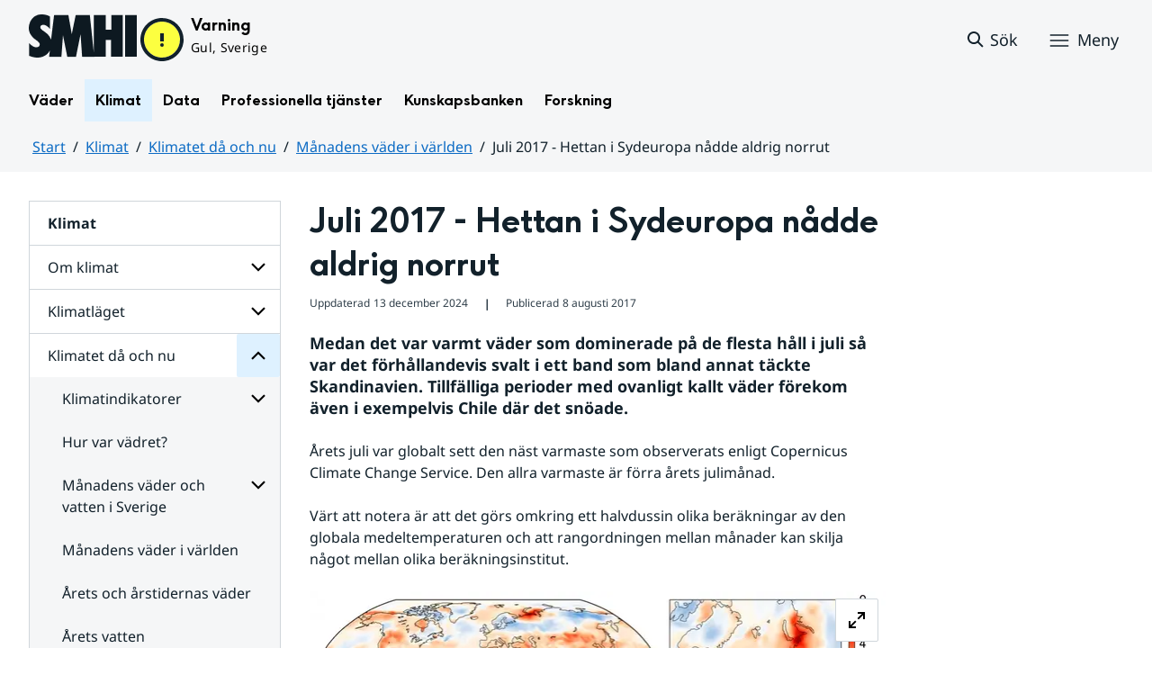

--- FILE ---
content_type: text/html;charset=UTF-8
request_url: https://www.smhi.se/klimat/klimatet-da-och-nu/manadens-vader-i-varlden/manadens-vader-i-varlden/2017-08-08-juli-2017---hettan-i-sydeuropa-nadde-aldrig-norrut
body_size: 20014
content:
<!DOCTYPE html>
<html lang="sv" class="sv-no-js sv-template-artikel">
<head>
   <meta charset="UTF-8">
   <script nonce="798c0ff0-f797-11f0-94dd-0f43ac375436">(function(c){c.add('sv-js');c.remove('sv-no-js');})(document.documentElement.classList)</script>
   <title>Juli 2017 - Hettan i Sydeuropa nådde aldrig norrut
 — SMHI</title>
   <link rel="preload" href="/sitevision/system-resource/bdd66dfdc2328c2f125ae6e9f3b09f5bc8c17704d462546388699fa8b3571e58/js/jquery.js" as="script">
   <link rel="preload" href="/sitevision/system-resource/bdd66dfdc2328c2f125ae6e9f3b09f5bc8c17704d462546388699fa8b3571e58/envision/envision.js" as="script">
   <link rel="preload" href="/sitevision/system-resource/bdd66dfdc2328c2f125ae6e9f3b09f5bc8c17704d462546388699fa8b3571e58/js/utils.js" as="script">
   <link rel="preload" href="/sitevision/system-resource/bdd66dfdc2328c2f125ae6e9f3b09f5bc8c17704d462546388699fa8b3571e58/js/portlets.js" as="script">
      <meta name="viewport" content="width=device-width, initial-scale=1, minimum-scale=1, shrink-to-fit=no">
   <meta name="dcterms.identifier" content="https://www.smhi.se">
   <meta name="dcterms.language" content="sv">
   <meta name="dcterms.format" content="text/html">
   <meta name="dcterms.type" content="text">
   <link rel="canonical" href="/klimat/klimatet-da-och-nu/manadens-vader-i-varlden/manadens-vader-i-varlden/2017-08-08-juli-2017---hettan-i-sydeuropa-nadde-aldrig-norrut">
   <link rel="stylesheet" type="text/css" href="/2.1e06e3b418b6c84bee32/1769001240166/sitevision-responsive-grids.css?gridConfigs=651.1e06e3b418b6c84bee3105_FIXED_FLUID_GRID%2C651.1e06e3b418b6c84bee3105_FLUID_GRID&pushPull=true">
   <link rel="stylesheet" type="text/css" href="/2.1e06e3b418b6c84bee32/1769001282729/sitevision-spacing.css">
   <link rel="stylesheet" type="text/css" href="/2.1e06e3b418b6c84bee32/370/3599/print/SiteVision.css">
   <link rel="stylesheet" type="text/css" href="/sitevision/system-resource/bdd66dfdc2328c2f125ae6e9f3b09f5bc8c17704d462546388699fa8b3571e58/css/portlets.css">
   <link rel="stylesheet" type="text/css" href="/sitevision/system-resource/bdd66dfdc2328c2f125ae6e9f3b09f5bc8c17704d462546388699fa8b3571e58/envision/envision.css">

      <link rel="stylesheet" type="text/css" href="/2.1e06e3b418b6c84bee32/91.1e06e3b418b6c84bee38f/1769001291944/0/sv-template-asset.css">
         <link rel="stylesheet" type="text/css" href="/webapp-resource/5.18f5a56618fc9f08e831e91a/360.7e3bfdac1919d93368ca752/1726569580126/webapp-assets.css">
      <link rel="stylesheet" type="text/css" href="/webapp-resource/5.18f5a56618fc9f08e831e91a/360.1398f6d21933f39eea21/1732215173666/webapp-assets.css">
      <link rel="stylesheet" type="text/css" href="/webapp-resource/5.18f5a56618fc9f08e831e91a/360.2d311759192991368946/1729277573917/webapp-assets.css">
      <link rel="stylesheet" type="text/css" href="/webapp-resource/5.18f5a56618fc9f08e831e91a/360.55d446f91937861d43d2270/1741009957258/webapp-assets.css">
      <link rel="stylesheet" type="text/css" href="/webapp-resource/5.18f5a56618fc9f08e831e91a/360.53cdce23194f389da055c59/1741009955799/webapp-assets.css">
      <link rel="stylesheet" type="text/css" href="/webapp-resource/5.18f5a56618fc9f08e831e91a/360.437eac6d192990f803f7ab3/1734352413654/webapp-assets.css">
      <link rel="stylesheet" type="text/css" href="/webapp-resource/5.18f5a56618fc9f08e831e91a/360.598b468c190544b123043e6/1719859975393/webapp-assets.css">
      <link rel="stylesheet" type="text/css" href="/webapp-resource/5.18f5a56618fc9f08e831e91a/360.7e3bfdac1919d93368ca79a/1726570059429/webapp-assets.css">
      <link rel="stylesheet" type="text/css" href="/webapp-resource/5.18f5a56618fc9f08e831e91a/360.55d446f91937861d43d2277/1741079009337/webapp-assets.css">
      <link rel="stylesheet" type="text/css" href="/webapp-resource/5.18f5a56618fc9f08e831e91a/360.598b468c190544b123043e2/1719859974152/webapp-assets.css">
      <script nonce="798c0ff0-f797-11f0-94dd-0f43ac375436">!function(t,e){t=t||"docReady",e=e||window;var n=[],o=!1,c=!1;function d(){if(!o){o=!0;for(var t=0;t<n.length;t++)try{n[t].fn.call(window,n[t].ctx)}catch(t){console&&console.error(t)}n=[]}}function a(){"complete"===document.readyState&&d()}e[t]=function(t,e){if("function"!=typeof t)throw new TypeError("callback for docReady(fn) must be a function");o?setTimeout(function(){t(e)},1):(n.push({fn:t,ctx:e}),"complete"===document.readyState?setTimeout(d,1):c||(document.addEventListener?(document.addEventListener("DOMContentLoaded",d,!1),window.addEventListener("load",d,!1)):(document.attachEvent("onreadystatechange",a),window.attachEvent("onload",d)),c=!0))}}("svDocReady",window);</script>
   

<script>
	var polopolyContextPath = "/klimat/klimatet-da-och-nu/manadens-vader-i-varlden/manadens-vader-i-varlden/2017-08-08-juli-2017---hettan-i-sydeuropa-nadde-aldrig-norrut/";
	var sitevisionBasename = "/klimat/klimatet-da-och-nu/manadens-vader-i-varlden/manadens-vader-i-varlden/2017-08-08-juli-2017---hettan-i-sydeuropa-nadde-aldrig-norrut/";
</script>

   

<script>
	(function (window, document) {
      window.smhi = window.smhi || {};
      window.smhi.breakpoints = {
         				"sv-bp-desktop": {
         		"name": "Desktop",
         		"maxWidth": "",
         		"minWidth": "1025px"
      		}

				
									,            
                     				"sv-bp-tablet": {
         		"name": "Tablet",
         		"maxWidth": "1024px",
         		"minWidth": "768px"
      		}

				
									,            
                     				"sv-bp-smartphone": {
         		"name": "Smartphone",
         		"maxWidth": "767px",
         		"minWidth": "1px"
      		}

				
				               };
   })(this, this.document);
</script>


   <!-- Start cookieyes banner -->
<!-- <script id="cookieyes" type="text/javascript" src="https://cdn-cookieyes.com/client_data/3c0d6de2306bef9d01985783/script.js"></script> -->
<!-- End cookieyes banner -->
   <!-- Matomo Tag Manager -->
<script>
  var _mtm = window._mtm = window._mtm || [];
  _mtm.push({'mtm.startTime': (new Date().getTime()), 'event': 'mtm.Start'});
  (function() {
    var d=document, g=d.createElement('script'), s=d.getElementsByTagName('script')[0];
    g.async=true; g.src='https://analytics-smhise.smhi.se/js/container_k1OMyIlF.js'; s.parentNode.insertBefore(g,s);
  })();
</script>
<!-- End Matomo Tag Manager -->
   <link rel="icon" type="image/png" href="/favicon-96x96.png" sizes="96x96" />
<link rel="icon" type="image/svg+xml" href="/favicon.svg" />
<link rel="icon" type="image/x-icon" href="/favicon.ico" />
<link rel="shortcut icon" href="/favicon.ico" />
<link rel="apple-touch-icon" sizes="180x180" href="/apple-touch-icon.png" />
<meta name="apple-mobile-web-app-title" content="SMHI" />
<link rel="manifest" href="/site.webmanifest" />
   <meta name="google-site-verification" content="f4FrGj8umqbFLnJpMKDRQwzWoLMX5UGgloD3fHLupgM" />
   <script nonce="798c0ff0-f797-11f0-94dd-0f43ac375436">
      window.sv = window.sv || {};
      sv.UNSAFE_MAY_CHANGE_AT_ANY_GIVEN_TIME_webAppExternals = {};
      sv.PageContext = {
      pageId: '5.18f5a56618fc9f08e831e91a',
      siteId: '2.1e06e3b418b6c84bee32',
      userIdentityId: '',
      userIdentityReadTimeout: 0,
      userLocale: 'sv',
      dev: false,
      csrfToken: '',
      html5: true,
      useServerSideEvents: false,
      nodeIsReadOnly: false
      };
   </script>
      <script nonce="798c0ff0-f797-11f0-94dd-0f43ac375436">!function(){"use strict";var t,n={},e={},i={};function r(t){return n[t]=n[t]||{instances:[],modules:{},bundle:{}},n[t]}document.querySelector("html").classList.add("js");var s={registerBootstrapData:function(t,n,i,r,s){var a,o=e[t];o||(o=e[t]={}),(a=o[i])||(a=o[i]={}),a[n]={subComponents:r,options:s}},registerInitialState:function(t,n){i[t]=n},registerApp:function(n){var e=n.applicationId,i=r(e);if(t){var s={};s[e]=i,s[e].instances=[n],t.start(s)}else i.instances.push(n)},registerModule:function(t){r(t.applicationId).modules[t.path]=t},registerBundle:function(t){r(t.applicationId).bundle=t.bundle},getRegistry:function(){return n},setAppStarter:function(n){t=n},getBootstrapData:function(t){return e[t]},getInitialState:function(t){return i[t]}};window.AppRegistry=s}();</script>
   <meta name="twitter:site" content="@SMHI" data-reactroot=""/>
   <meta property="og:site_name" content="SMHI" data-reactroot=""/>
   <meta property="og:title" content="Juli 2017 - Hettan i Sydeuropa nådde aldrig norrut" data-reactroot=""/>
   <meta property="og:description" content="Medan det var varmt väder som dominerade på de flesta håll i juli så var det förhållandevis svalt i ett band som bland annat täckte Skandinavien. Tillfälliga perioder med ovanligt kallt väder förekom även i exempelvis Chile där det snöade." data-reactroot=""/>
   <meta property="og:url" content="https://www.smhi.se/klimat/klimatet-da-och-nu/manadens-vader-i-varlden/manadens-vader-i-varlden/2017-08-08-juli-2017---hettan-i-sydeuropa-nadde-aldrig-norrut" data-reactroot=""/>
   <meta property="og:image" content="https://www.smhi.se/images/200.710b6b821937865f1782ac3/1739754508550/Global%20temperaturanomali_1707.webp" data-reactroot=""/>
   <meta name="twitter:card" content="summary_large_image" data-reactroot=""/>
   <meta property="og:type" content="article" data-reactroot=""/>
   <meta property="og:article:published_time" content="2017-08-08T00:00:00.000Z" data-reactroot=""/>
   <meta property="og:article:modified_time" content="2024-08-05T12:43:21.499Z" data-reactroot=""/>
   <style type="text/css">
                        [src="/sitevision/util/images/externallink.png"],
                        [src="/sitevision/util/images/externallinknewwindow.png"] {
                            display: none;
                        }
        </style>
</head>
<body class=" sv-responsive sv-theme-standardtema env-m-around--0">
<div id="svid10_1e06e3b418b6c84bee361" class="sv-layout"><div class="sv-vertical sv-layout sv-skip-spacer sv-template-layout" id="svid10_1e06e3b418b6c84bee375"><div id="svid94_1e06e3b418b6c84bee378"><div class="sv-vertical sv-layout sv-skip-spacer sv-template-layout" id="svid10_55d446f91937861d43d2a65"><div class="sv-custom-module sv-smhi-theme sv-skip-spacer sv-template-portlet
" id="svid12_55d446f91937861d43d2a66"><div id="SMHItema"><!-- SMHI-tema --></div>
<script nonce="798c0ff0-f797-11f0-94dd-0f43ac375436">AppRegistry.registerApp({applicationId:'smhi-theme|0.0.6',htmlElementId:'svid12_55d446f91937861d43d2a66',route:'/',portletId:'12.55d446f91937861d43d2a66',locale:'sv',defaultLocale:'en',webAppId:'smhi-theme',webAppVersion:'0.0.6',webAppAopId:'360.53cdce23194f389da055c59',webAppImportTime:'1741009955799',requiredLibs:{}});</script></div>
<div class="sv-custom-module sv-opengraph sv-template-portlet
" id="svid12_53cdce23194f389da05baa"><div id="Opengraph"><!-- Opengraph --></div>
<script nonce="798c0ff0-f797-11f0-94dd-0f43ac375436">AppRegistry.registerApp({applicationId:'opengraph|0.0.2',htmlElementId:'svid12_53cdce23194f389da05baa',route:'/',portletId:'12.53cdce23194f389da05baa',locale:'sv',defaultLocale:'en',webAppId:'opengraph',webAppVersion:'0.0.2',webAppAopId:'360.4cdca89f195b3c486e5d2a',webAppImportTime:'1742810018334',requiredLibs:{"react":"17.0.2"}});</script></div>
</div>
<header class="sv-vertical sv-layout smhi-page-header sv-template-layout" id="svid10_104dba0d18d553f548c1161"><div class="sv-html-portlet sv-portlet sv-skip-spacer sv-template-portlet
" id="svid12_7e3bfdac1919d93368cc359"><div id="Lanktillsidansinnehall"><!-- Länk till sidans innehåll --></div><a href="#toMainContent" class="env-assistive-text env-assistive-text--focusable env-link">
   Hoppa till sidans innehåll
</a></div>
<div class="sv-vertical sv-layout sv-template-layout" id="svid10_104dba0d18d553f548c1162"><div class="sv-vertical sv-layout sv-skip-spacer sv-template-layout" id="svid93_104dba0d18d553f548c1163"></div>
</div>
<div class="sv-fixed-fluid-grid sv-grid-1280 sv-layout sv-template-layout" id="svid10_104dba0d18d553f548c116a"><div class="sv-row sv-layout sv-skip-spacer sv-template-layout" id="svid10_104dba0d18d553f548c116b"><div class="sv-layout sv-skip-spacer sv-column-12 sv-template-layout" id="svid10_104dba0d18d553f548c116c"><div class="sv-vertical sv-layout sv-skip-spacer sv-template-layout" id="svid10_104dba0d18d553f548c116d"><div class="sv-vertical sv-layout sv-skip-spacer sv-template-layout" id="svid93_104dba0d18d553f548c116e"><div class="sv-vertical sv-layout smhi-page-header__container sv-skip-spacer sv-template-layout" id="svid10_104dba0d18d553f548c116f"><div class="sv-layout sv-skip-spacer sv-template-portlet
" id="svid30_104dba0d18d553f548c1170"><div id="SidhuvudLogotyp"><!-- Sidhuvud: Logotyp --></div><div class="sv-script-portlet sv-portlet sv-skip-spacer sv-template-portlet
" id="svid12_1e06e3b418b6c84bee320b"><div id="SkriptLogotyp"><!-- Skript: Logotyp --></div>


<div class="smhi-header-logo">
		   <a class="smhi-header-logo__item smhi-header-logo__item--is-link smhi-header-logo__item--has-logo" href="/"><img src="/images/18.1e06e3b418b6c84bee31aa/1698936449879/SMHILogo.png" class="sv-noborder" style="max-width:120px;max-height:48px" alt="SMHI"></a>
	</div><!--! .smhi-header-logo -->
</div>
</div>
<div class="sv-layout sv-template-portlet
" id="svid30_6ef5093f18ecc9113ba2aa"><div id="SidhuvudVarning"><!-- Sidhuvud: Varning --></div><div class="sv-proxy-portlet sv-portlet sv-skip-spacer sv-template-portlet
" id="svid12_1e06e3b418b6c84bee351a"><div id="ProxyVadervarning"><!-- Proxy: Vädervarning --></div><style type="text/css">@import "/warningswidget/assets/index.wpt-a.021bb5a4.css";</style><script type="module" crossorigin="crossorigin" src="/warningswidget/assets/index.wpt-a.2dda0e1f.js"></script><script type="module">import.meta.url;import("_").catch(()=>1);async function* g(){};if(location.protocol!="file:"){window.__vite_is_modern_browser=true}</script><script type="module">!function(){if(window.__vite_is_modern_browser)return;console.warn("vite: loading legacy chunks, syntax error above and the same error below should be ignored");var e=document.getElementById("vite-legacy-polyfill-1b125a98"),n=document.createElement("script");n.src=e.src,n.onload=function(){System.import(document.getElementById('vite-legacy-entry-1b125a98').getAttribute('data-src'))},document.body.appendChild(n)}();</script>
    
          <div class="wpt-external-content-warningswidget" id="wpt-external-content-warningswidget">
            
<div id="warningwidget-root"></div>
          
</div>
          
    
    <script nomodule="nomodule">!function(){var e=document,t=e.createElement("script");if(!("noModule"in t)&&"onbeforeload"in t){var n=!1;e.addEventListener("beforeload",(function(e){if(e.target===t)n=!0;else if(!e.target.hasAttribute("nomodule")||!n)return;e.preventDefault()}),!0),t.type="module",t.src=".",e.head.appendChild(t),t.remove()}}();</script>
    <script id="vite-legacy-polyfill-1b125a98" nomodule="nomodule" crossorigin="crossorigin" src="/warningswidget/assets/polyfills-legacy.wpt-a.495a3848.js"></script>
    <script id="vite-legacy-entry-1b125a98" nomodule="nomodule" crossorigin="crossorigin" data-src="/warningswidget/assets/index-legacy.wpt-a.8d275600.js">System.import(document.getElementById('vite-legacy-entry-1b125a98').getAttribute('data-src'))</script>
  </div>
<div class="sv-text-portlet sv-use-margins sv-template-portlet
" id="svid12_1e2abd2f18bd822635430d"><div id="Tomtfelmeddelande"><!-- Tomt felmeddelande --></div><div class="sv-text-portlet-content"></div></div>
</div>
<div class="sv-vertical sv-layout sv-template-layout" id="svid10_104dba0d18d553f548c1172"><div class="sv-script-portlet sv-portlet sv-skip-spacer sv-template-portlet
" id="svid12_104dba0d18d553f548c1173"><div id="Skriptsok"><!-- Skript - sök --></div><!-- Link to search page in case of no js -->
<a 
    href="/"
    aria-label="Sök"
    class="smhi-header-search__toggle smhi-header-search__toggle--no-js env-button env-button--link"> 
	<svg class="env-icon env-icon--medium" aria-hidden="true">
        <use xlink:href="/images/18.1e06e3b418b6c84bee33be/1704211000927/search-outline-24x24--cloud.svg#search-24"></use>
    </svg>
	<span class="smhi-header-search__toggle-text">Sök</span>
</a>

<!-- Button to toggle search-field -->
<a 
    role="button"
    href="#smhi-header-search-field"
    data-env-collapse
    aria-label="Sök"
    aria-expanded="false"
    aria-controls="smhi-header-search-field" 
    class="env-button env-button--link smhi-header-search__toggle smhi-header-search__toggle--js">
    <svg class="env-icon env-icon--medium" aria-hidden="true">
        <use xlink:href="/images/18.1e06e3b418b6c84bee33be/1704211000927/search-outline-24x24--cloud.svg#search-24"></use>
    </svg>
	<span class="smhi-header-search__toggle-text">Sök</span>
</a>
</div>
<div class="sv-custom-module sv-marketplace-sitevision-mobile-menu sv-template-portlet
" id="svid12_104dba0d18d553f548c1174"><div id="Meny"><!-- Meny --></div><div data-cid="12.104dba0d18d553f548c1174"><nav aria-label="Meny" data-reactroot=""><button type="button" class="env-button env-button--medium env-button--icon env-button--link env-button--icon-before" aria-haspopup="dialog">Meny<svg xmlns="http://www.w3.org/2000/svg" viewBox="0 0 24 24" class="env-icon env-icon--medium" aria-hidden="true"><path d="M2.25,18.75c-.41,0-.75-.34-.75-.75s.34-.75,.75-.75H21.75c.41,0,.75,.34,.75,.75s-.34,.75-.75,.75H2.25Z"></path><path d="M2.25,12.75c-.41,0-.75-.34-.75-.75s.34-.75,.75-.75H21.75c.41,0,.75,.34,.75,.75s-.34,.75-.75,.75H2.25Z"></path><path d="M2.25,6.75c-.41,0-.75-.34-.75-.75s.34-.75,.75-.75H21.75c.41,0,.75,.34,.75,.75s-.34,.75-.75,.75H2.25Z"></path></svg></button></nav></div><script nonce="798c0ff0-f797-11f0-94dd-0f43ac375436" >AppRegistry.registerBootstrapData('12.104dba0d18d553f548c1174','12.104dba0d18d553f548c1174','AGNOSTIC_RENDERER');</script><script nonce="798c0ff0-f797-11f0-94dd-0f43ac375436">AppRegistry.registerInitialState('12.104dba0d18d553f548c1174',{"portletName":"Meny","menuColor":"menuColorDefault","menuTextColor":"menuTextDefault","menuStyle":"modal","button":{"text":"Meny","type":"textAndIconBefore","size":"medium","color":null,"variant":"link"},"items":[{"id":"4.1e06e3b418b6c84bee3b7","current":false,"active":false,"name":"Väder","uri":"/vader","items":[{"notFetched":true,"level":2,"id":"4.4ff9e8b318f197a7e5d4d167"}],"level":1},{"id":"4.1e06e3b418b6c84bee3bf","current":false,"active":true,"name":"Klimat","uri":"/klimat","items":[{"id":"4.18f5a56618fc9f08e8336a11","current":false,"active":false,"name":"Om klimat","uri":"/klimat/om-klimat","items":[{"notFetched":true,"level":3,"id":"4.437eac6d192990f803f142"}],"level":2},{"id":"4.18f5a56618fc9f08e8314846","current":false,"active":false,"name":"Klimatläget","uri":"/klimat/klimatlaget","items":[{"notFetched":true,"level":3,"id":"4.4cdca89f195b3c486e510a5"}],"level":2},{"id":"4.1e06e3b418b6c84bee35a8","current":false,"active":true,"name":"Klimatet då och nu","uri":"/klimat/klimatet-da-och-nu","items":[{"id":"4.1e2abd2f18bd8226354143","current":false,"active":false,"name":"Klimatindikatorer","uri":"/klimat/klimatet-da-och-nu/klimatindikatorer","items":[{"notFetched":true,"level":4,"id":"4.1e2abd2f18bd822635415b"}],"level":3},{"id":"4.6ac52ce318d12812fe228f","current":false,"active":false,"name":"Hur var vädret?","uri":"/klimat/klimatet-da-och-nu/hur-var-vadret","items":null,"level":3},{"id":"4.2d67e66918eaf735b8bd8","current":false,"active":false,"name":"Månadens väder och vatten i Sverige","uri":"/klimat/klimatet-da-och-nu/manadens-vader-och-vatten-i-sverige","items":[{"notFetched":true,"level":4,"id":"4.18f5a56618fc9f08e831bad8"}],"level":3},{"id":"4.2d67e66918eaf735b8bf1","current":false,"active":true,"name":"Månadens väder i världen","uri":"/klimat/klimatet-da-och-nu/manadens-vader-i-varlden","items":[],"level":3},{"id":"4.2d67e66918eaf735b8b678","current":false,"active":false,"name":"Årets och årstidernas väder","uri":"/klimat/klimatet-da-och-nu/arets-och-arstidernas-vader","items":null,"level":3},{"id":"4.2d67e66918eaf735b8b689","current":false,"active":false,"name":"Årets vatten","uri":"/klimat/klimatet-da-och-nu/arets-vatten","items":null,"level":3},{"id":"4.7e3bfdac1919d93368c8495","current":false,"active":false,"name":"Kartor avvikelse hittills","uri":"/klimat/klimatet-da-och-nu/kartor-avvikelse-hittills","items":null,"level":3},{"id":"4.7e3bfdac1919d93368c84a9","current":false,"active":false,"name":"Normalkartor","uri":"/klimat/klimatet-da-och-nu/normalkartor","items":null,"level":3}],"level":2},{"id":"4.6ac52ce318d12812fe22e5","current":false,"active":false,"name":"Framtidens klimat","uri":"/klimat/framtidens-klimat","items":[{"notFetched":true,"level":3,"id":"4.437eac6d192990f803f17ac"}],"level":2},{"id":"4.6ac52ce318d12812fe2323","current":false,"active":false,"name":"Klimatanpassning","uri":"/klimat/klimatanpassning","items":[{"notFetched":true,"level":3,"id":"4.38e7941719209b36a1f3e77"}],"level":2},{"id":"4.55d446f91937861d43d1595","current":false,"active":false,"name":"Klimatarbetet på SMHI","uri":"/klimat/klimatarbetet-pa-smhi","items":[{"notFetched":true,"level":3,"id":"4.104dba0d18d553f548c381"}],"level":2}],"level":1},{"id":"4.1e06e3b418b6c84bee3c7","current":false,"active":false,"name":"Data","uri":"/data","items":[{"notFetched":true,"level":2,"id":"4.437eac6d192990f803f14ad"}],"level":1},{"id":"4.1e06e3b418b6c84bee3cf","current":false,"active":false,"name":"Professionella tjänster","uri":"/professionella-tjanster","items":[{"notFetched":true,"level":2,"id":"4.1e2abd2f18bd82263543a0"}],"level":1},{"id":"4.1e06e3b418b6c84bee3d7","current":false,"active":false,"name":"Kunskapsbanken","uri":"/kunskapsbanken","items":[{"notFetched":true,"level":2,"id":"4.104dba0d18d553f548c71a"}],"level":1},{"id":"4.1e06e3b418b6c84bee313d","current":false,"active":false,"name":"Forskning","uri":"/forskning","items":[{"notFetched":true,"level":2,"id":"4.4ff9e8b318f197a7e5d63681"}],"level":1},{"id":"4.1e2abd2f18bd822635435b","current":false,"active":false,"name":"Nyheter","uri":"/nyheter","items":null,"level":1},{"id":"4.104dba0d18d553f548caa4","current":false,"active":false,"name":"Blogg","uri":"/blogg","items":[{"notFetched":true,"level":2,"id":"4.5a9957c419abf7cf27f5b60"}],"level":1},{"id":"4.104dba0d18d553f548caad","current":false,"active":false,"name":"Podd","uri":"/podd","items":null,"level":1},{"id":"4.104dba0d18d553f548c764","current":false,"active":false,"name":"Om SMHI","uri":"/om-smhi","items":[{"notFetched":true,"level":2,"id":"4.53cdce23194f389da051b97"}],"level":1},{"id":"4.598b468c190544b12301d086","current":false,"active":false,"name":"Jobba på SMHI","uri":"/jobba-pa-smhi","items":[{"notFetched":true,"level":2,"id":"4.598b468c190544b12301b5bc"}],"level":1},{"id":"4.104dba0d18d553f548ca9b","current":false,"active":false,"name":"Kontakta SMHI","uri":"/kontakta-smhi","items":[{"notFetched":true,"level":2,"id":"4.104dba0d18d553f548cb58"}],"level":1},{"id":"4.53cdce23194f389da052053","current":false,"active":false,"name":"Publikationer från SMHI","uri":"/publikationer-fran-smhi","items":[{"notFetched":true,"level":2,"id":"4.40fb3c161914b7fd061f1"}],"level":1},{"id":"4.104dba0d18d553f548cab6","current":false,"active":false,"name":"Tema","uri":"/tema","items":[{"notFetched":true,"level":2,"id":"4.104dba0d18d553f548cada"}],"level":1}]});</script>
<script nonce="798c0ff0-f797-11f0-94dd-0f43ac375436">AppRegistry.registerApp({applicationId:'marketplace.sitevision.mobile-menu|1.3.0',htmlElementId:'svid12_104dba0d18d553f548c1174',route:'/',portletId:'12.104dba0d18d553f548c1174',locale:'sv',defaultLocale:'en',webAppId:'marketplace.sitevision.mobile-menu',webAppVersion:'1.3.0',webAppAopId:'360.1398f6d21933f39eea21',webAppImportTime:'1732215173666',requiredLibs:{"react":"17.0.2"},childComponentStateExtractionStrategy:'BY_ID'});</script></div>
</div>
</div>
<div class="sv-vertical sv-layout sv-hide-sv-bp-smartphone sv-hide-sv-bp-tablet smhi-page-header__container sv-template-layout" id="svid10_104dba0d18d553f548c1176"><div class="sv-custom-module sv-megamenu sv-skip-spacer sv-template-portlet
" id="svid12_6ef5093f18ecc9113ba3e7"><div id="Megameny"><!-- Megameny --></div><div data-cid="12.6ef5093f18ecc9113ba3e7"><nav class="smhi-main-nav vYOUEMqad6QbJD8Wjz2d" aria-label="Toppnavigation"><ul class="smhi-main-nav__list"><li class="smhi-main-nav__list-item"><span class="smhi-main-nav__item-wrapper"><button aria-expanded="false" aria-controls="smhi-mega-menu-4.1e06e3b418b6c84bee3b7" aria-haspopup="true" class="lbDkoyRdUHp4p3jqVNPO smhi-main-nav__link " aria-label="Öppna menystruktur för  Väder" aria-current="false">Väder</button></span><div id="smhi-mega-menu-4.1e06e3b418b6c84bee3b7" style="max-height:calc(100vh - 136px)" class="smhi-main-nav__mega-wrapper vrmS7U_gemyRnmKq9BeE"></div></li><li class="smhi-main-nav__list-item"><span class="smhi-main-nav__item-wrapper"><button aria-expanded="false" aria-controls="smhi-mega-menu-4.1e06e3b418b6c84bee3bf" aria-haspopup="true" class="lbDkoyRdUHp4p3jqVNPO smhi-main-nav__link NiNr7k2boEzl1t49Ahj1" aria-label="Öppna menystruktur för  Klimat" aria-current="false">Klimat</button></span><div id="smhi-mega-menu-4.1e06e3b418b6c84bee3bf" style="max-height:calc(100vh - 136px)" class="smhi-main-nav__mega-wrapper vrmS7U_gemyRnmKq9BeE"></div></li><li class="smhi-main-nav__list-item"><span class="smhi-main-nav__item-wrapper"><button aria-expanded="false" aria-controls="smhi-mega-menu-4.1e06e3b418b6c84bee3c7" aria-haspopup="true" class="lbDkoyRdUHp4p3jqVNPO smhi-main-nav__link " aria-label="Öppna menystruktur för  Data" aria-current="false">Data</button></span><div id="smhi-mega-menu-4.1e06e3b418b6c84bee3c7" style="max-height:calc(100vh - 136px)" class="smhi-main-nav__mega-wrapper vrmS7U_gemyRnmKq9BeE"></div></li><li class="smhi-main-nav__list-item"><span class="smhi-main-nav__item-wrapper"><button aria-expanded="false" aria-controls="smhi-mega-menu-4.1e06e3b418b6c84bee3cf" aria-haspopup="true" class="lbDkoyRdUHp4p3jqVNPO smhi-main-nav__link " aria-label="Öppna menystruktur för  Professionella tjänster" aria-current="false">Professionella tjänster</button></span><div id="smhi-mega-menu-4.1e06e3b418b6c84bee3cf" style="max-height:calc(100vh - 136px)" class="smhi-main-nav__mega-wrapper vrmS7U_gemyRnmKq9BeE"></div></li><li class="smhi-main-nav__list-item"><span class="smhi-main-nav__item-wrapper"><button aria-expanded="false" aria-controls="smhi-mega-menu-4.1e06e3b418b6c84bee3d7" aria-haspopup="true" class="lbDkoyRdUHp4p3jqVNPO smhi-main-nav__link " aria-label="Öppna menystruktur för  Kunskapsbanken" aria-current="false">Kunskapsbanken</button></span><div id="smhi-mega-menu-4.1e06e3b418b6c84bee3d7" style="max-height:calc(100vh - 136px)" class="smhi-main-nav__mega-wrapper vrmS7U_gemyRnmKq9BeE"></div></li><li class="smhi-main-nav__list-item"><span class="smhi-main-nav__item-wrapper"><button aria-expanded="false" aria-controls="smhi-mega-menu-4.1e06e3b418b6c84bee313d" aria-haspopup="true" class="lbDkoyRdUHp4p3jqVNPO smhi-main-nav__link " aria-label="Öppna menystruktur för  Forskning" aria-current="false">Forskning</button></span><div id="smhi-mega-menu-4.1e06e3b418b6c84bee313d" style="max-height:calc(100vh - 136px)" class="smhi-main-nav__mega-wrapper vrmS7U_gemyRnmKq9BeE"></div></li></ul></nav></div><script nonce="798c0ff0-f797-11f0-94dd-0f43ac375436" >AppRegistry.registerBootstrapData('12.6ef5093f18ecc9113ba3e7','12.6ef5093f18ecc9113ba3e7','AGNOSTIC_RENDERER');</script><script nonce="798c0ff0-f797-11f0-94dd-0f43ac375436">AppRegistry.registerInitialState('12.6ef5093f18ecc9113ba3e7',{"pages":[{"id":"4.1e06e3b418b6c84bee3b7","name":"Väder","uri":"/vader","current":false,"active":false,"hasChildren":true,"children":[],"visible":true,"extraLink":"","extraLinkText":""},{"id":"4.1e06e3b418b6c84bee3bf","name":"Klimat","uri":"/klimat","current":false,"active":true,"hasChildren":true,"children":[],"visible":true,"extraLink":"/klimat/klimatlaget","extraLinkText":"Klimatläget"},{"id":"4.1e06e3b418b6c84bee3c7","name":"Data","uri":"/data","current":false,"active":false,"hasChildren":true,"children":[],"visible":true,"extraLink":"","extraLinkText":""},{"id":"4.1e06e3b418b6c84bee3cf","name":"Professionella tjänster","uri":"/professionella-tjanster","current":false,"active":false,"hasChildren":true,"children":[],"visible":true,"extraLink":"","extraLinkText":""},{"id":"4.1e06e3b418b6c84bee3d7","name":"Kunskapsbanken","uri":"/kunskapsbanken","current":false,"active":false,"hasChildren":true,"children":[],"visible":true,"extraLink":"","extraLinkText":""},{"id":"4.1e06e3b418b6c84bee313d","name":"Forskning","uri":"/forskning","current":false,"active":false,"hasChildren":true,"children":[],"visible":true,"extraLink":"","extraLinkText":""}]});</script>
<script nonce="798c0ff0-f797-11f0-94dd-0f43ac375436">AppRegistry.registerApp({applicationId:'megamenu|0.1.1',htmlElementId:'svid12_6ef5093f18ecc9113ba3e7',route:'/',portletId:'12.6ef5093f18ecc9113ba3e7',locale:'sv',defaultLocale:'en',webAppId:'megamenu',webAppVersion:'0.1.1',webAppAopId:'360.55d446f91937861d43d2277',webAppImportTime:'1741079009337',requiredLibs:{"react":"17.0.2"}});</script></div>
<div class="sv-language-portlet sv-portlet sv-template-portlet
" id="svid12_104dba0d18d553f548c1179"><div id="Sprakvaljare"><!-- Språkväljare --></div></div>
</div>
</div>
</div>
</div>
</div>
</div>
<div class="sv-vertical sv-layout sv-template-layout" id="svid10_104dba0d18d553f548c1186"><div class="sv-vertical sv-layout sv-skip-spacer sv-template-layout" id="svid93_104dba0d18d553f548c118c"><div class="sv-searchform-portlet sv-portlet sv-skip-spacer sv-template-portlet
" id="svid12_104dba0d18d553f548c118d"><div id="Sokruta"><!-- Sökruta --></div>

	

                                                                                                             
<script nonce="798c0ff0-f797-11f0-94dd-0f43ac375436">
svDocReady(function() {
   // Backwards compatibility for custom templates
   $svjq("#search12_104dba0d18d553f548c118d").on('focusin', function() {
      if ($svjq("#search12_104dba0d18d553f548c118d").val() == "Ange sökord") {
         $svjq("#search12_104dba0d18d553f548c118d").val("");
         return false;
      }
   });
   // Submit, blocks empty and placeholder queries
   $svjq("#search12_104dba0d18d553f548c118dbutton").on('click', function() {
      const qry = $svjq("#search12_104dba0d18d553f548c118d").val();
      if (qry == "" || qry == "Ange sökord") {
         return false;
      }
   });
   // Invokes the search button if user presses the enter key (needed in IE)
   $svjq("#search12_104dba0d18d553f548c118d").on('keypress', function(e) {
      if (e.which == 13) {
         $svjq("#search12_104dba0d18d553f548c118dbutton").trigger('focus').trigger('click');
         return false;
      }
   });
});
</script>


   
<div class="env-collapse smhi-header-search__field" id="smhi-header-search-field">
   
   <form method="get" action="/sokresultat" class="env-m-around--0">
      <div role="search" class="env-form-element">
         <label for="search12_104dba0d18d553f548c118d" class="env-assistive-text">Sök</label>
         <div class="env-form-element__control env-form-input-group" >
            <input id="search12_104dba0d18d553f548c118d"
                  class="normal env-form-input env-form-input--search"
                  type="text"
                  name="query"
                  value=""
                  autocomplete="off"
                                                   placeholder="Ange sökord"
                           />
            <button id="search12_104dba0d18d553f548c118dbutton" type="submit" name="submitButton" class="normal env-button env-button--secondary">
                                 Sök            
                           </button>
         </div>
      </div>
      <div id="search12_104dba0d18d553f548c118dselectedState" class="env-assistive-text"  aria-atomic="true" aria-live="assertive"></div>
   </form>
   
</div>



</div>
</div>
</div>
</header>
<div class="sv-vertical sv-layout smhi-page-main sv-template-layout" id="svid10_1e2abd2f18bd822635418"><div class="sv-vertical sv-layout sv-skip-spacer sv-template-layout" id="svid10_1e06e3b418b6c84bee35bd"><div class="sv-vertical sv-layout sv-skip-spacer sv-template-layout" id="svid93_1e06e3b418b6c84bee35bf"><div class="sv-fixed-fluid-grid sv-grid-1280 sv-layout sv-skip-spacer sv-template-layout" id="svid10_1e2abd2f18bd822635419"><div class="sv-row sv-layout sv-skip-spacer sv-template-layout" id="svid10_104dba0d18d553f548cf27"><div class="sv-layout sv-skip-spacer sv-column-12 sv-template-layout" id="svid10_104dba0d18d553f548cf28"><div class="sv-layout sv-skip-spacer sv-template-portlet
" id="svid30_1e06e3b418b6c84bee35be"><div id="SidhuvudBrodsmulor"><!-- Sidhuvud: Brödsmulor --></div><div class="sv-vertical sv-layout sv-skip-spacer sv-template-layout" id="svid10_1e2abd2f18bd8226354bf"><div class="sv-vertical sv-layout sv-skip-spacer sv-template-layout" id="svid93_1e2abd2f18bd8226354c0"><div class="sv-custom-module sv-marketplace-sitevision-breadcrumbs sv-skip-spacer sv-template-portlet
" id="svid12_1e06e3b418b6c84bee34ac"><div id="Lankstig"><!-- Länkstig --></div><nav aria-label="Länkstig"><ol class="env-breadcrumb env-text"><li class="env-breadcrumb__item"><a href="/" class="env-link-secondary">Start</a></li><li class="env-breadcrumb__item"><a href="/klimat" class="env-link-secondary">Klimat</a></li><li class="env-breadcrumb__item"><a href="/klimat/klimatet-da-och-nu" class="env-link-secondary">Klimatet då och nu</a></li><li class="env-breadcrumb__item"><a href="/klimat/klimatet-da-och-nu/manadens-vader-i-varlden" class="env-link-secondary">Månadens väder i världen</a></li><li class="env-breadcrumb__item" aria-current="page">Juli 2017 - Hettan i Sydeuropa nådde aldrig norrut</li></ol></nav>
<script nonce="798c0ff0-f797-11f0-94dd-0f43ac375436">AppRegistry.registerApp({applicationId:'marketplace.sitevision.breadcrumbs|1.2.0',htmlElementId:'svid12_1e06e3b418b6c84bee34ac',route:'/',portletId:'12.1e06e3b418b6c84bee34ac',locale:'sv',defaultLocale:'en',webAppId:'marketplace.sitevision.breadcrumbs',webAppVersion:'1.2.0',webAppAopId:'360.2d311759192991368946',webAppImportTime:'1729277573917',requiredLibs:{},childComponentStateExtractionStrategy:'BY_ID'});</script></div>
</div>
</div>
</div>
</div>
</div>
</div>
</div>
</div>
<main class="sv-vertical sv-layout sv-template-layout" id="svid10_1e06e3b418b6c84bee374"><div class="sv-html-portlet sv-portlet sv-skip-spacer sv-template-portlet
" id="svid12_7e3bfdac1919d93368cc35b"><div id="AnkareforInnehall"><!-- Ankare för Innehåll --></div><p id="toMainContent" class="env-assistive-text">
   Huvudinnehåll
</p></div>
<div id="svid94_1e06e3b418b6c84bee398"><div class="sv-vertical sv-layout smhi-page-content-padding sv-skip-spacer sv-template-layout" id="svid10_1e06e3b418b6c84bee342d"><div class="sv-fluid-grid sv-grid-1280 sv-layout sv-skip-spacer sv-template-layout" id="svid10_1e06e3b418b6c84bee3419"><div class="sv-row sv-layout sv-skip-spacer sv-template-layout" id="svid10_1e06e3b418b6c84bee341a"><div class="sv-layout sv-skip-spacer sv-column-3 sv-template-layout" id="svid10_1e06e3b418b6c84bee341b"><div class="sv-layout sv-skip-spacer sv-template-portlet
" id="svid30_1e06e3b418b6c84bee3435"><div id="SidinnehallUndermeny"><!-- Sidinnehåll: Undermeny --></div><div class="sv-script-portlet sv-portlet sv-hide-sv-bp-smartphone sv-hide-sv-bp-tablet sv-visible-sv-bp-desktop sv-skip-spacer sv-template-portlet
" id="svid12_7e3bfdac1919d93368c53ec"><div id="Rubrik"><!-- Rubrik --></div>         <div class="sv-nestedlistmenu-portlet">
         <div>
            <ul style="border-bottom: none;">
               <li>
                  <a href="/klimat" style="font-weight:bold">Klimat</a>
               </li>
            </ul>
         </div>
      </div>
   </div>
<div class="sv-custom-module sv-marketplace-sitevision-sub-menu sv-hide-sv-bp-smartphone sv-hide-sv-bp-tablet sv-visible-sv-bp-desktop sv-template-portlet
" id="svid12_1992a2461933f3b5a093fa"><div id="Undermeny"><!-- Undermeny --></div><div data-cid="12.1992a2461933f3b5a093fa"><nav aria-label="Undermeny" class="YZnWlYhK338KGWutdpm8" data-reactroot=""><ul class="env-list"><li class="env-list__item"><a class="PN3kf117vgdDbNBzt8nU" href="/klimat">Klimat</a><ul class="env-list"><li class="env-list__item BGVLFtHMI_W2QUtFw6Wl"><a href="/klimat/om-klimat" class="env-link WM71oxaw1IkozHAj3Ycf">Om klimat</a><button type="button" class="env-button KZrohNtBpClTmsPjpmfi env-button--icon env-button--link" data-env-accordion="" aria-expanded="false">Undersidor för Om klimat<svg xmlns="http://www.w3.org/2000/svg" viewBox="0 0 24 24" class="env-icon env-icon--medium XSOVyaSD4DwRNWWrfhic" aria-hidden="true"><path d="M10.95,15.42c.59,.56,1.53,.56,2.12,0l5.36-5.36c.43-.45,.42-1.16-.03-1.59-.44-.42-1.13-.42-1.57,0h0l-4.83,4.83-4.83-4.83h0c-.45-.43-1.16-.42-1.6,.02-.42,.44-.43,1.13,0,1.57l5.38,5.36Z"></path></svg></button></li><li class="env-list__item BGVLFtHMI_W2QUtFw6Wl"><a href="/klimat/klimatlaget" class="env-link WM71oxaw1IkozHAj3Ycf">Klimatläget</a><button type="button" class="env-button KZrohNtBpClTmsPjpmfi env-button--icon env-button--link" data-env-accordion="" aria-expanded="false">Undersidor för Klimatläget<svg xmlns="http://www.w3.org/2000/svg" viewBox="0 0 24 24" class="env-icon env-icon--medium XSOVyaSD4DwRNWWrfhic" aria-hidden="true"><path d="M10.95,15.42c.59,.56,1.53,.56,2.12,0l5.36-5.36c.43-.45,.42-1.16-.03-1.59-.44-.42-1.13-.42-1.57,0h0l-4.83,4.83-4.83-4.83h0c-.45-.43-1.16-.42-1.6,.02-.42,.44-.43,1.13,0,1.57l5.38,5.36Z"></path></svg></button></li><li class="env-list__item BGVLFtHMI_W2QUtFw6Wl"><a href="/klimat/klimatet-da-och-nu" class="env-link WM71oxaw1IkozHAj3Ycf">Klimatet då och nu</a><button type="button" class="env-button KZrohNtBpClTmsPjpmfi env-button--icon env-button--link" data-env-accordion="" aria-controls="sv_Yil5Vh5uo7LPXtHQhs0uf" aria-expanded="true">Undersidor för Klimatet då och nu<svg xmlns="http://www.w3.org/2000/svg" viewBox="0 0 24 24" class="env-icon env-icon--medium XSOVyaSD4DwRNWWrfhic" aria-hidden="true"><path d="M10.95,15.42c.59,.56,1.53,.56,2.12,0l5.36-5.36c.43-.45,.42-1.16-.03-1.59-.44-.42-1.13-.42-1.57,0h0l-4.83,4.83-4.83-4.83h0c-.45-.43-1.16-.42-1.6,.02-.42,.44-.43,1.13,0,1.57l5.38,5.36Z"></path></svg></button><ul class="env-list env-accordion env-accordion--show F6RwjVctu0nIYjiswWth" id="sv_Yil5Vh5uo7LPXtHQhs0uf"><li class="env-list__item BGVLFtHMI_W2QUtFw6Wl"><a href="/klimat/klimatet-da-och-nu/klimatindikatorer" class="env-link WM71oxaw1IkozHAj3Ycf">Klimatindikatorer</a><button type="button" class="env-button KZrohNtBpClTmsPjpmfi env-button--icon env-button--link" data-env-accordion="" aria-expanded="false">Undersidor för Klimatindikatorer<svg xmlns="http://www.w3.org/2000/svg" viewBox="0 0 24 24" class="env-icon env-icon--medium XSOVyaSD4DwRNWWrfhic" aria-hidden="true"><path d="M10.95,15.42c.59,.56,1.53,.56,2.12,0l5.36-5.36c.43-.45,.42-1.16-.03-1.59-.44-.42-1.13-.42-1.57,0h0l-4.83,4.83-4.83-4.83h0c-.45-.43-1.16-.42-1.6,.02-.42,.44-.43,1.13,0,1.57l5.38,5.36Z"></path></svg></button></li><li class="env-list__item BGVLFtHMI_W2QUtFw6Wl"><a href="/klimat/klimatet-da-och-nu/hur-var-vadret" class="env-link WM71oxaw1IkozHAj3Ycf">Hur var vädret?</a></li><li class="env-list__item BGVLFtHMI_W2QUtFw6Wl"><a href="/klimat/klimatet-da-och-nu/manadens-vader-och-vatten-i-sverige" class="env-link WM71oxaw1IkozHAj3Ycf">Månadens väder och vatten i Sverige</a><button type="button" class="env-button KZrohNtBpClTmsPjpmfi env-button--icon env-button--link" data-env-accordion="" aria-expanded="false">Undersidor för Månadens väder och vatten i Sverige<svg xmlns="http://www.w3.org/2000/svg" viewBox="0 0 24 24" class="env-icon env-icon--medium XSOVyaSD4DwRNWWrfhic" aria-hidden="true"><path d="M10.95,15.42c.59,.56,1.53,.56,2.12,0l5.36-5.36c.43-.45,.42-1.16-.03-1.59-.44-.42-1.13-.42-1.57,0h0l-4.83,4.83-4.83-4.83h0c-.45-.43-1.16-.42-1.6,.02-.42,.44-.43,1.13,0,1.57l5.38,5.36Z"></path></svg></button></li><li class="env-list__item BGVLFtHMI_W2QUtFw6Wl"><a href="/klimat/klimatet-da-och-nu/manadens-vader-i-varlden" class="env-link WM71oxaw1IkozHAj3Ycf">Månadens väder i världen</a></li><li class="env-list__item BGVLFtHMI_W2QUtFw6Wl"><a href="/klimat/klimatet-da-och-nu/arets-och-arstidernas-vader" class="env-link WM71oxaw1IkozHAj3Ycf">Årets och årstidernas väder</a></li><li class="env-list__item BGVLFtHMI_W2QUtFw6Wl"><a href="/klimat/klimatet-da-och-nu/arets-vatten" class="env-link WM71oxaw1IkozHAj3Ycf">Årets vatten</a></li><li class="env-list__item BGVLFtHMI_W2QUtFw6Wl"><a href="/klimat/klimatet-da-och-nu/kartor-avvikelse-hittills" class="env-link WM71oxaw1IkozHAj3Ycf">Kartor avvikelse hittills</a></li><li class="env-list__item BGVLFtHMI_W2QUtFw6Wl"><a href="/klimat/klimatet-da-och-nu/normalkartor" class="env-link WM71oxaw1IkozHAj3Ycf">Normalkartor</a></li></ul></li><li class="env-list__item BGVLFtHMI_W2QUtFw6Wl"><a href="/klimat/framtidens-klimat" class="env-link WM71oxaw1IkozHAj3Ycf">Framtidens klimat</a><button type="button" class="env-button KZrohNtBpClTmsPjpmfi env-button--icon env-button--link" data-env-accordion="" aria-expanded="false">Undersidor för Framtidens klimat<svg xmlns="http://www.w3.org/2000/svg" viewBox="0 0 24 24" class="env-icon env-icon--medium XSOVyaSD4DwRNWWrfhic" aria-hidden="true"><path d="M10.95,15.42c.59,.56,1.53,.56,2.12,0l5.36-5.36c.43-.45,.42-1.16-.03-1.59-.44-.42-1.13-.42-1.57,0h0l-4.83,4.83-4.83-4.83h0c-.45-.43-1.16-.42-1.6,.02-.42,.44-.43,1.13,0,1.57l5.38,5.36Z"></path></svg></button></li><li class="env-list__item BGVLFtHMI_W2QUtFw6Wl"><a href="/klimat/klimatanpassning" class="env-link WM71oxaw1IkozHAj3Ycf">Klimatanpassning</a><button type="button" class="env-button KZrohNtBpClTmsPjpmfi env-button--icon env-button--link" data-env-accordion="" aria-expanded="false">Undersidor för Klimatanpassning<svg xmlns="http://www.w3.org/2000/svg" viewBox="0 0 24 24" class="env-icon env-icon--medium XSOVyaSD4DwRNWWrfhic" aria-hidden="true"><path d="M10.95,15.42c.59,.56,1.53,.56,2.12,0l5.36-5.36c.43-.45,.42-1.16-.03-1.59-.44-.42-1.13-.42-1.57,0h0l-4.83,4.83-4.83-4.83h0c-.45-.43-1.16-.42-1.6,.02-.42,.44-.43,1.13,0,1.57l5.38,5.36Z"></path></svg></button></li><li class="env-list__item BGVLFtHMI_W2QUtFw6Wl"><a href="/klimat/klimatarbetet-pa-smhi" class="env-link WM71oxaw1IkozHAj3Ycf">Klimatarbetet på SMHI</a><button type="button" class="env-button KZrohNtBpClTmsPjpmfi env-button--icon env-button--link" data-env-accordion="" aria-expanded="false">Undersidor för Klimatarbetet på SMHI<svg xmlns="http://www.w3.org/2000/svg" viewBox="0 0 24 24" class="env-icon env-icon--medium XSOVyaSD4DwRNWWrfhic" aria-hidden="true"><path d="M10.95,15.42c.59,.56,1.53,.56,2.12,0l5.36-5.36c.43-.45,.42-1.16-.03-1.59-.44-.42-1.13-.42-1.57,0h0l-4.83,4.83-4.83-4.83h0c-.45-.43-1.16-.42-1.6,.02-.42,.44-.43,1.13,0,1.57l5.38,5.36Z"></path></svg></button></li></ul></li></ul></nav></div><script nonce="798c0ff0-f797-11f0-94dd-0f43ac375436" >AppRegistry.registerBootstrapData('12.1992a2461933f3b5a093fa','12.1992a2461933f3b5a093fa','AGNOSTIC_RENDERER');</script><script nonce="798c0ff0-f797-11f0-94dd-0f43ac375436">AppRegistry.registerInitialState('12.1992a2461933f3b5a093fa',{"portletName":"Undermeny","root":{"name":"Klimat","uri":"/klimat"},"items":[{"id":"4.18f5a56618fc9f08e8336a11","current":false,"active":false,"name":"Om klimat","uri":"/klimat/om-klimat","items":[{"notFetched":true,"level":2,"id":"4.437eac6d192990f803f142"}],"level":1},{"id":"4.18f5a56618fc9f08e8314846","current":false,"active":false,"name":"Klimatläget","uri":"/klimat/klimatlaget","items":[{"notFetched":true,"level":2,"id":"4.4cdca89f195b3c486e510a5"}],"level":1},{"id":"4.1e06e3b418b6c84bee35a8","current":false,"active":true,"name":"Klimatet då och nu","uri":"/klimat/klimatet-da-och-nu","items":[{"id":"4.1e2abd2f18bd8226354143","current":false,"active":false,"name":"Klimatindikatorer","uri":"/klimat/klimatet-da-och-nu/klimatindikatorer","items":[{"notFetched":true,"level":3,"id":"4.1e2abd2f18bd822635415b"}],"level":2},{"id":"4.6ac52ce318d12812fe228f","current":false,"active":false,"name":"Hur var vädret?","uri":"/klimat/klimatet-da-och-nu/hur-var-vadret","items":null,"level":2},{"id":"4.2d67e66918eaf735b8bd8","current":false,"active":false,"name":"Månadens väder och vatten i Sverige","uri":"/klimat/klimatet-da-och-nu/manadens-vader-och-vatten-i-sverige","items":[{"notFetched":true,"level":3,"id":"4.18f5a56618fc9f08e831bad8"}],"level":2},{"id":"4.2d67e66918eaf735b8bf1","current":false,"active":true,"name":"Månadens väder i världen","uri":"/klimat/klimatet-da-och-nu/manadens-vader-i-varlden","items":[],"level":2},{"id":"4.2d67e66918eaf735b8b678","current":false,"active":false,"name":"Årets och årstidernas väder","uri":"/klimat/klimatet-da-och-nu/arets-och-arstidernas-vader","items":null,"level":2},{"id":"4.2d67e66918eaf735b8b689","current":false,"active":false,"name":"Årets vatten","uri":"/klimat/klimatet-da-och-nu/arets-vatten","items":null,"level":2},{"id":"4.7e3bfdac1919d93368c8495","current":false,"active":false,"name":"Kartor avvikelse hittills","uri":"/klimat/klimatet-da-och-nu/kartor-avvikelse-hittills","items":null,"level":2},{"id":"4.7e3bfdac1919d93368c84a9","current":false,"active":false,"name":"Normalkartor","uri":"/klimat/klimatet-da-och-nu/normalkartor","items":null,"level":2}],"level":1},{"id":"4.6ac52ce318d12812fe22e5","current":false,"active":false,"name":"Framtidens klimat","uri":"/klimat/framtidens-klimat","items":[{"notFetched":true,"level":2,"id":"4.437eac6d192990f803f17ac"}],"level":1},{"id":"4.6ac52ce318d12812fe2323","current":false,"active":false,"name":"Klimatanpassning","uri":"/klimat/klimatanpassning","items":[{"notFetched":true,"level":2,"id":"4.38e7941719209b36a1f3e77"}],"level":1},{"id":"4.55d446f91937861d43d1595","current":false,"active":false,"name":"Klimatarbetet på SMHI","uri":"/klimat/klimatarbetet-pa-smhi","items":[{"notFetched":true,"level":2,"id":"4.104dba0d18d553f548c381"}],"level":1}]});</script>
<script nonce="798c0ff0-f797-11f0-94dd-0f43ac375436">AppRegistry.registerApp({applicationId:'marketplace.sitevision.sub-menu|1.0.38',htmlElementId:'svid12_1992a2461933f3b5a093fa',route:'/',portletId:'12.1992a2461933f3b5a093fa',locale:'sv',defaultLocale:'en',webAppId:'marketplace.sitevision.sub-menu',webAppVersion:'1.0.38',webAppAopId:'360.598b468c190544b123043e6',webAppImportTime:'1719859975393',requiredLibs:{"react":"17.0.2"},childComponentStateExtractionStrategy:'BY_ID'});</script></div>
</div>
</div>
<div class="sv-layout sv-column-9 sv-template-layout" id="svid10_1e06e3b418b6c84bee341c"><div class="sv-vertical sv-layout smhi-page-content sv-skip-spacer sv-template-layout" style="max-width: 40rem;" id="svid10_1e2abd2f18bd822635427"><div class="sv-vertical sv-layout sv-skip-spacer sv-template-layout" id="svid10_1e06e3b418b6c84bee3465"><div id="svid94_598b468c190544b1230235f6" class="pagecontent sv-layout"><div id="Rubrikyta"><!-- Rubrikyta --></div><div class="sv-text-portlet sv-use-margins sv-skip-spacer" id="svid12_598b468c190544b1230235f7"><div id="Rubrik-0"><!-- Rubrik --></div><div class="sv-text-portlet-content"><h1 class="heading" id="h-Juli2017HettaniSydeuropanaddealdrignorrut">Juli 2017 - Hettan i Sydeuropa nådde aldrig norrut</h1></div></div>
</div><div class="sv-layout sv-skip-spacer sv-template-portlet
" id="svid30_1e06e3b418b6c84bee3467"><div id="SidinnehallPubliceringsdatum"><!-- Sidinnehåll: Publiceringsdatum --></div><div class="sv-script-portlet sv-portlet sv-skip-spacer sv-template-portlet
" id="svid12_1e06e3b418b6c84bee3443"><div id="SkriptPubliceringsdatum"><!-- Skript: Publiceringsdatum --></div>


<div class="smhi-page-meta">
            <p class="smhi-page-meta__meta">
            <span class="smhi-page-meta__label">Uppdaterad</span>
            <time class="smhi-page-meta__time" datetime="2024-12-13T13:45:48+01:00">13 december 2024</time>
        </p>
    
        <span aria-hidden="true" class="smhi-page-meta__divider">
    ❘
    </span>

       
            <p class="smhi-page-meta__meta">
            <span class="smhi-page-meta__label">Publicerad</span>
            <time class="smhi-page-meta__time" datetime="2017-08-08T02:00:00+02:00">8 augusti 2017</time>
        </p>
    </div><!--! .smhi-page-meta -->
</div>
</div>
</div>
<div class="sv-spacer-1_5emvt sv-vertical sv-layout sv-template-layout" id="svid10_1e06e3b418b6c84bee39b"><div id="svid94_18f5a56618fc9f08e831e921" class="pagecontent sv-layout sv-spacer-1_5emvt sv-skip-spacer"><div id="Mittenspalt"><!-- Mittenspalt --></div><div class="sv-text-portlet sv-use-margins sv-skip-spacer" id="svid12_18f5a56618fc9f08e831e930"><div id="Ingress"><!-- Ingress --></div><div class="sv-text-portlet-content"><p class="preamble">Medan det var varmt väder som dominerade på de flesta håll i juli så var det förhållandevis svalt i ett band som bland annat täckte Skandinavien. Tillfälliga perioder med ovanligt kallt väder förekom även i exempelvis Chile där det snöade.</p></div></div>
<div class="sv-text-portlet sv-use-margins" id="svid12_18f5a56618fc9f08e831e931"><div id="Innehall1"><!-- Innehåll 1 --></div><div class="sv-text-portlet-content"><p class="normal">Årets juli var globalt sett den näst varmaste som observerats enligt Copernicus Climate Change Service. Den allra varmaste är förra årets julimånad.</p><p class="normal">Värt att notera är att det görs omkring ett halvdussin olika beräkningar av den globala medeltemperaturen och att rangordningen mellan månader kan skilja något mellan olika beräkningsinstitut.</p></div></div>
<div class="sv-vertical sv-layout" id="svid10_18f5a56618fc9f08e831e932"><div class="sv-image-portlet sv-portlet sv-skip-spacer" id="svid12_18f5a56618fc9f08e831e933"><div id="Bild"><!-- Bild --></div><a class="sv-resizable-img" href="/images/18.18f5a56618fc9f08e831e92a/1722846725949/Global%20temperaturanomali_1707.webp" data-zoom><img alt="Global temperaturanomali." loading="lazy" class="sv-noborder" style="max-width:640px;max-height:246px" width="640" height="246" srcset="/images/200.710b6b821937865f178b98/1734089192938/x160p/Global%20temperaturanomali_1707.webp 160w, /images/200.710b6b821937865f178b98/1734089192938/x320p/Global%20temperaturanomali_1707.webp 320w, /images/200.710b6b821937865f178b98/1734089192938/x480p/Global%20temperaturanomali_1707.webp 480w, /images/200.710b6b821937865f178b98/1734089192938/Global%20temperaturanomali_1707.webp 640w" sizes="100vw" src="/images/200.710b6b821937865f178b98/1734089192938/Global%20temperaturanomali_1707.webp"><span class="env-assistive-text">Förstora bilden</span></a><script nonce="798c0ff0-f797-11f0-94dd-0f43ac375436">svDocReady(function() {envision.imageViewer2(document.getElementById('svid12_18f5a56618fc9f08e831e933'))})</script><p class="env-text-caption-01"><span class="sv-image-caption">Global temperaturanomali (vänster bild) i juli 2017 samt för Europa (höger bild). Avvikelserna avser normalperioden 1981-2010.</span> </p></div>
</div>
<div class="sv-text-portlet sv-use-margins" id="svid12_18f5a56618fc9f08e831e936"><div id="Text2"><!-- Text 2 --></div><div class="sv-text-portlet-content"><h2 class="subheading" id="h-EuropaRegnrekordiParis">Europa - Regnrekord i Paris</h2><p class="normal">I Medelhavsområdet så var juli i allmänhet 1-3 grader varmare än normalvärdet för perioden 1961-1990. Den 13 uppmättes mycket höga temperaturer med <strong>47,3°</strong> i Montoro i Spanien. Córdoba hade samtidigt 46,9° och Amareleja i Portugal 46,2°.</p><p class="normal">Ovanligt varmt var det även i norra delen av europeiska Ryssland, medan juli var sval i ett band från Skandinavien till södra Ryssland.</p><p class="normal">Den lägsta temperaturen för stationer under 1 000 möh noterades vid Filefjell i Norge med -3,8° den 6. Allra lägsta temperaturen rapporterades dock från stationen Colle Major (Mont Blanc 4 750 möh) med <strong>-14,4</strong>° den 26.</p><p class="normal">Som kuriosum kan nämnas att det bildades ett snötäcke på 3 cm i Enontekiö i nordligaste Finland den 6 juli, vilket enligt den finska vädertjänsten är nytt finskt julirekord.</p><p class="normal">I gränsområdet mellan luftmassorna förekom vid flera tillfällen kraftiga regnskurar. På kvällen den 9 föll det på en timme 49,2 mm i Paris-Montsouris, vilket är rekord för stationen som startade 1872. Den 25 föll 151 mm i Brocken i Tyskland och under en 72-timmarsperiod fick Eckertalsperre hela 302 mm. Den 28 uppmätte Cernadova i Rumänien <strong>155 mm</strong>.</p><p class="normal">På andra håll var torkan mycket besvärande och på bland annat Korsika härjade stora skogsbränder.</p><h2 class="subheading" id="h-NordamerikaAtlantenMycketvarmtivastraUSA">Nordamerika/Atlanten - Mycket varmt i västra USA</h2><p class="normal">I Nordamerika var juli i allmänhet varmare än normalt. Det gällde i synnerhet västra USA med temperaturöverskott på 3-5 grader. Den allra högsta temperaturen var <strong>52,8°</strong> i Death Valley den 7. I Death Valley var månadsmedeltemperaturen 41,9° och därmed var juli 2017 den hittills varmaste månaden där.</p><p class="normal">På månadens första dag uppmättes <strong>-4,9°</strong> i Peter Sinks i Utah.</p><p class="normal">Bland stora regnmängder kan nämnas <strong>260 mm</strong> den 18 i Canseco i den mexikanska delstaten Veracruz.</p><p class="normal">Två namngivna tropiska stormar bildades på Atlanten under juli. Det var dels Don som den 17-18 gick på en sydlig bana in mot den sydostligaste delen av Västindien, dels Emily som den 31 kortvarigt nådde stormstyrka på Mexikanska golfen och drog in över Florida.</p><h2 class="subheading" id="h-AsienSvaljuliiSibirien">Asien – Sval juli i Sibirien</h2><p class="normal">I stora delar av Sibirien var det rätt svalt under juli med temperaturunderskott på 1-2 grader. På månadens sista dag rapporterades <strong>-4,0</strong>° från de sibiriska stationerna Kolymskaya och Susuman.</p><p class="normal">I södra Asien var det varmt eller mycket varmt. I bland annat Jordanien, Syrien och östra Turkiet förekom temperaturöverskott på 4-5 grader. Som allra varmast noterades <strong>52,5°</strong> i Khanaqin i Irak den 22 och temperaturer på 50-52° förekom vid många andra tillfällen i sydvästra Asien.</p><p class="normal">Monsunregnen var kraftiga på många håll. Den 23 rapporterade de indiska stationerna Mount Abu Tehsil <strong>773 mm </strong>och Mount Abu 733 mm.</p><p class="normal">På västra Stilla havet förekom ett antal tropiska stormar och i samband med dessa stora regnmämgder. I Japan föll upp till 610 mm på 72 timmar i kölvattnet på Nanmadol i början av månaden. I slutet av månaden passerade två tropiska cykloner Taiwan med bara något dygns mellanrum. I samband med den första, Nesat, fick Jiadong 606 mm den 29 och i samband med Haitang föll 689 mm i Xidawushan den 30-31.</p><p class="normal">Den tropiska orkanen Noru nådde efter en explosiv intensifiering den 30-31 kortvarigt kategori 5 över öppet hav. Det var säsongens första tropiska orkan att nå den högsta kategorin på Saffir-Simpsonskalan. Senare svängde Noru upp mot Japan (mer om detta i augustivädret).</p><h2 class="subheading" id="h-ArktisBadevarmeochkoldrekordpaGronland">Arktis - Både värme- och köldrekord på Grönland</h2><p class="normal">Isavsmältningen fortsatte i rask takt av var i stort sett i paritet med rekordåret 2012. Norr om Alaska och östra Sibirien fanns ovanligt stora områden med öppet vatten.</p><p class="normal">Men det kom även rapporter om köldrekord. Den 4 hade Geosummit och Summit <strong>-34,3°</strong> respektive -33,0°, vilket är köldrekord för juli för dessa stationer mitt inne på inlandsisen. Bland lägre belägna stationer kan nämnas -7,0° den 5 i Cape Dyer på kanadensiska Baffin Island. Den danska stationen Summit noterade inte bara köldrekord denna månad utan den 28 var det dags för värmerekord för juli med +1,9°. Mätserien vid Summit är dock inte så värst lång, startår är 1991.</p></div></div>
<div class="sv-vertical sv-layout" id="svid10_18f5a56618fc9f08e831e937"><div class="sv-image-portlet sv-portlet sv-skip-spacer" id="svid12_18f5a56618fc9f08e831e938"><div id="Bild2"><!-- Bild 2 --></div><a class="sv-resizable-img" href="/images/18.18f5a56618fc9f08e831e92c/1722846766658/Summit.webp" data-zoom><img alt="Väderstationen Summit." loading="lazy" class="sv-noborder" style="max-width:598px;max-height:713px" width="598" height="713" srcset="/images/18.18f5a56618fc9f08e831e92c/1722846766658/x160p/Summit.webp 160w, /images/18.18f5a56618fc9f08e831e92c/1722846766658/x320p/Summit.webp 320w, /images/18.18f5a56618fc9f08e831e92c/1722846766658/x480p/Summit.webp 480w, /images/18.18f5a56618fc9f08e831e92c/1722846766658/Summit.webp 598w" sizes="100vw" src="/images/18.18f5a56618fc9f08e831e92c/1722846766658/Summit.webp"><span class="env-assistive-text">Förstora bilden</span></a><script nonce="798c0ff0-f797-11f0-94dd-0f43ac375436">svDocReady(function() {envision.imageViewer2(document.getElementById('svid12_18f5a56618fc9f08e831e938'))})</script><p class="env-text-caption-01"><span class="sv-image-caption">Tweet från den danska vädertjänsten (DMI).</span> </p></div>
</div>
<div class="sv-text-portlet sv-use-margins" id="svid12_18f5a56618fc9f08e831e93a"><div id="Text4"><!-- Text 4 --></div><div class="sv-text-portlet-content"><p class="normal">I den grönländska huvudstaden Nuuk var det 24,8° den 30 juli och den 18 hade den ryska Ishavsstationen Popova <strong>25,5</strong>°</p><h2 class="subheading" id="h-Sydamerika25graderkalltiArgentina">Sydamerika – 25 grader kallt i Argentina</h2><p class="normal">Även om juli som helhet var övervägande varm i Sydamerika så förekom en ovanligt kall period i mitten av månaden. I Santiago i Chile snöade det, vilket inte tillhör vanligheterna. Andra år med snöfall i Santiago är exempelvis, 1971, 1955 och 1912.</p><p class="normal">Den argentinska stationen Bariloche rapporterade <strong>-25,4°</strong> den 16, vilket var drygt fyra grader lägre än stationens tidigare köldrekord från 1963. Kylan nådde även södra Brasilien där Bom Jardim da Serra hade -7,4° den 18.</p></div></div>
<div class="sv-vertical sv-layout" id="svid10_18f5a56618fc9f08e831e93b"><div class="sv-image-portlet sv-portlet sv-skip-spacer" id="svid12_18f5a56618fc9f08e831e93c"><div id="Bild3"><!-- Bild 3 --></div><a class="sv-resizable-img" href="/images/18.18f5a56618fc9f08e831e92e/1722846802233/Bariloche.webp" data-zoom><img alt="Tweet från den argentinska vödertjänsten om köldrekordet för Bariloche." loading="lazy" class="sv-noborder" style="max-width:568px;max-height:737px" width="568" height="737" srcset="/images/18.18f5a56618fc9f08e831e92e/1722846802233/x160p/Bariloche.webp 160w, /images/18.18f5a56618fc9f08e831e92e/1722846802233/x320p/Bariloche.webp 320w, /images/18.18f5a56618fc9f08e831e92e/1722846802233/x480p/Bariloche.webp 480w, /images/18.18f5a56618fc9f08e831e92e/1722846802233/Bariloche.webp 568w" sizes="100vw" src="/images/18.18f5a56618fc9f08e831e92e/1722846802233/Bariloche.webp"><span class="env-assistive-text">Förstora bilden</span></a><script nonce="798c0ff0-f797-11f0-94dd-0f43ac375436">svDocReady(function() {envision.imageViewer2(document.getElementById('svid12_18f5a56618fc9f08e831e93c'))})</script><p class="env-text-caption-01"><span class="sv-image-caption">Tweet från den argentinska vädertjänsten om köldrekordet för Bariloche. Var och när bilden är tagen är okänt.</span> </p></div>
</div>
<div class="sv-text-portlet sv-use-margins" id="svid12_18f5a56618fc9f08e831e93e"><div id="Text6"><!-- Text 6 --></div><div class="sv-text-portlet-content"><p class="normal">Den 4 juli rapporterades <strong>40,4°</strong> från Manaure i Colombia.</p><p class="normal">Bland stora regnmängder kan nämnas en rapporterad dygnsmängd på <strong>201 mm</strong> från Tumaco i Colombia den 2.</p><h2 class="subheading" id="h-AfrikaVarmtvaderdominerade">Afrika - Varmt väder dominerade</h2><p class="normal">Varmt väder dominerade i Afrika med temperaturöverskott på cirka fyra grader i norra delarna av Algeriet och Marocko.</p><p class="normal">Den 28 hade Adrar i Algeriet <strong>49,2°</strong> medan kvicksilvret sjönk till <strong>-12,9°</strong> i Buffelsfontein i Sydafrika den 23.</p><p class="normal">Bland stora regnmängder kan nämnas <strong>224 mm</strong> i Hauts de Ste-Rose på Réunion den 3.</p><h2 class="subheading" id="h-AustralienOceanienOvadersbetonatiNyaZeeland">Australien/Oceanien –Ovädersbetonat i Nya Zeeland</h2><p class="normal">I Australien var årets juli den tredje varmaste som noterats. När det gäller maximitemperaturerna var det den allra varmaste julimånaden.</p><p class="normal">Många värmerekord för juli sattes i slutet av månaden. Till exempel ett nytt rekord för Sydneys 159-åriga mätserie med 26,5°. Den allra högsta temperaturen var <strong>36,3°</strong> i Bidyadanga den 27.</p><p class="normal">Nya Zeeland berördes av ett antal intensiva lågtrycksområden med stora nederbördsmängder och kraftig blåst. Vid ett tillfälle förekom snöfall även i lågt belägna delar.</p><p class="normal">Den lägsta temperaturen var <strong>-14,6°</strong> den 29 i Tekapo på Sydön.</p><p class="normal">Den största regnmängden på ett dygn var <strong>198 mm</strong> den första juli i North Egmont på Nordön.</p><h2 class="subheading" id="h-AntarktisKallastiborjanavmanaden">Antarktis – Kallast i början av månaden</h2><p class="normal">Precis som i juni så var det övervägande kallare än normalt på Antarktis, även om isutbredningen kring kontinenten fortfarande låg under långtidsmedelvärdet för årstiden.</p><p class="normal">De lägsta temperaturerna förekom i början av månaden. Från Dome A rapporterades <strong>-81,5°</strong> den 11. Base Esperanza på den Antarktiska halvön hade <strong>+5,0°</strong> den 5.</p><p class="normal"><strong>Källor:</strong><br>Analyser och observationer från de nationella meteorologiska institutens webbsidor samt från det ordinarie globala observationsutbytet.</p></div></div>
<div class="sv-layout" id="svid30_598b468c190544b123023bf6"><div id="Internationellamanadsoversikter"><!-- Internationella månadsöversikter --></div><div class="sv-collapsible-content sv-skip-spacer"><p class="env-m-around--0 normal"><a role="button" class="env-button env-button--link" href="#svid12_598b468c190544b123022298" data-target="#svid12_598b468c190544b123022298" data-env-collapse aria-controls="svid12_598b468c190544b123022298" aria-expanded="false"><span>Internationella månadsöversikter</span></a>
</p>
<div class="sv-text-portlet sv-use-margins env-collapse sv-clearfix" id="svid12_598b468c190544b123022298"><div id="Internationellamanadsoversikter-0"><!-- Internationella månadsöversikter --></div><div class="sv-text-portlet-content"><p class="normal"><span><a href="https://www.smn.gob.ar/">Månadsöversikter Argentina<svg class="env-link-icon" aria-hidden="true"><use href="/sitevision/link-icons.svg#link-external"></use></svg><span class="env-assistive-text"> Länk till annan webbplats.</span></a></span></p><p class="normal"><span><a href="https://belgidromet.by/en/">Månadsöversikter Belarus<svg class="env-link-icon" aria-hidden="true"><use href="/sitevision/link-icons.svg#link-external"></use></svg><span class="env-assistive-text"> Länk till annan webbplats.</span></a></span></p><p class="normal"><span><a href="https://portal.inmet.gov.br/">Månadsöversikter Brasilien<svg class="env-link-icon" aria-hidden="true"><use href="/sitevision/link-icons.svg#link-external"></use></svg><span class="env-assistive-text"> Länk till annan webbplats.</span></a></span></p><p class="normal"><span><a href="https://www.ideam.gov.co/">Månadsöversikter Colombia<svg class="env-link-icon" aria-hidden="true"><use href="/sitevision/link-icons.svg#link-external"></use></svg><span class="env-assistive-text"> Länk till annan webbplats.</span></a></span></p><p class="normal"><span><a href="https://www.imn.ac.cr/web/imn/inicio">Månadsöversikter Costa Rica<svg class="env-link-icon" aria-hidden="true"><use href="/sitevision/link-icons.svg#link-external"></use></svg><span class="env-assistive-text"> Länk till annan webbplats.</span></a></span></p><p class="normal"><span><a href="https://www.dmi.dk/vejrarkiv/manedens-sasonens-og-arets-vejr/tekst-kort-og-nogletal-maned">Månadsöversikter Danmark<svg class="env-link-icon" aria-hidden="true"><use href="/sitevision/link-icons.svg#link-external"></use></svg><span class="env-assistive-text"> Länk till annan webbplats.</span></a></span></p><p class="normal"><span><a href="http://www.snet.gob.sv/ver/snet">Månadsöversikter El Salvador<svg class="env-link-icon" aria-hidden="true"><use href="/sitevision/link-icons.svg#link-external"></use></svg><span class="env-assistive-text"> Länk till annan webbplats.</span></a></span></p><p class="normal"><span><a href="http://www.ethiomet.gov.et/bulletins/bulletins">Månadsöversikter Etiopen<svg class="env-link-icon" aria-hidden="true"><use href="/sitevision/link-icons.svg#link-external"></use></svg><span class="env-assistive-text"> Länk till annan webbplats.</span></a></span></p><p class="normal"><span><a href="http://www.ilmastokatsaus.fi/category/digilehti/">Månadsöversikter Finland<svg class="env-link-icon" aria-hidden="true"><use href="/sitevision/link-icons.svg#link-external"></use></svg><span class="env-assistive-text"> Länk till annan webbplats.</span></a></span></p><p class="normal"><span><a href="https://meteofrance.fr/actualite/publications/2024-les-bilans-climatiques">Månadsöversikter Frankrike<svg class="env-link-icon" aria-hidden="true"><use href="/sitevision/link-icons.svg#link-external"></use></svg><span class="env-assistive-text"> Länk till annan webbplats.</span></a></span></p><p class="normal"><span><a href="https://www.met.ie/climate/past-weather-statements">Månadsöversikter Irland<svg class="env-link-icon" aria-hidden="true"><use href="/sitevision/link-icons.svg#link-external"></use></svg><span class="env-assistive-text"> Länk till annan webbplats.</span></a></span></p><p class="normal"><span><a href="https://www.vedur.is/um-vi/frettir/2024">Månadsöversikter (Tíðarfar) Island<svg class="env-link-icon" aria-hidden="true"><use href="/sitevision/link-icons.svg#link-external"></use></svg><span class="env-assistive-text"> Länk till annan webbplats.</span></a></span></p><p class="normal"><span><a href="https://www.jma.go.jp/jma/indexe.html">Månadsöversikter Japan<svg class="env-link-icon" aria-hidden="true"><use href="/sitevision/link-icons.svg#link-external"></use></svg><span class="env-assistive-text"> Länk till annan webbplats.</span></a></span></p><p class="normal"><span><a href="https://www.cma.gov.cn/en/">Månadsöversikter Kina<svg class="env-link-icon" aria-hidden="true"><use href="/sitevision/link-icons.svg#link-external"></use></svg><span class="env-assistive-text"> Länk till annan webbplats.</span></a></span></p><p class="normal"><span><a href="https://www.knmi.nl/nederland-nu/klimatologie/maand-en-seizoensoverzichten">Månadsöversikter Nederländerna<svg class="env-link-icon" aria-hidden="true"><use href="/sitevision/link-icons.svg#link-external"></use></svg><span class="env-assistive-text"> Länk till annan webbplats.</span></a></span></p><p class="normal"><span><a href="https://www.met.no/publikasjoner/met-info">Månadsöversikter Norge<svg class="env-link-icon" aria-hidden="true"><use href="/sitevision/link-icons.svg#link-external"></use></svg><span class="env-assistive-text"> Länk till annan webbplats.</span></a></span></p><p class="normal"><a href="https://klimat.imgw.pl/pl/biuletyn-monitoring/"><span>Månadsöversikter Polen</span><svg class="env-link-icon" aria-hidden="true"><use href="/sitevision/link-icons.svg#link-external"></use></svg><span class="env-assistive-text"> Länk till annan webbplats.</span></a></p><p class="normal"><span><a href="http://www.ipma.pt/pt/publicacoes/boletins.jsp?cmbDep=cli&amp;cmbTema=pcl&amp;idDep=cli&amp;idTema=pcl&amp;curAno=-1">Månadsöversikter Portugal<svg class="env-link-icon" aria-hidden="true"><use href="/sitevision/link-icons.svg#link-external"></use></svg><span class="env-assistive-text"> Länk till annan webbplats.</span></a></span></p><p class="normal"><span><a href="http://www.meteoschweiz.admin.ch/home/klima/klima-der-schweiz/monats-und-jahresrueckblick.html">Månadsöversikter Schweiz<svg class="env-link-icon" aria-hidden="true"><use href="/sitevision/link-icons.svg#link-external"></use></svg><span class="env-assistive-text"> Länk till annan webbplats.</span></a></span></p><p class="normal"><span><a href="https://www.hidmet.gov.rs/index_eng.php">Månadsöversikter Serbien<svg class="env-link-icon" aria-hidden="true"><use href="/sitevision/link-icons.svg#link-external"></use></svg><span class="env-assistive-text"> Länk till annan webbplats.</span></a></span></p><p class="normal"><span><a href="http://www.aemet.es/en/serviciosclimaticos/vigilancia_clima/resumenes">Månadsöversikter Spanien<svg class="env-link-icon" aria-hidden="true"><use href="/sitevision/link-icons.svg#link-external"></use></svg><span class="env-assistive-text"> Länk till annan webbplats.</span></a></span></p><p class="normal"><span><a href="http://www.metoffice.gov.uk/climate/uk/summaries">Månadsöversikter Storbritannien<svg class="env-link-icon" aria-hidden="true"><use href="/sitevision/link-icons.svg#link-external"></use></svg><span class="env-assistive-text"> Länk till annan webbplats.</span></a></span></p><p class="normal"><a href="http://www.arso.gov.si/">Månadsöversikter Slovenien<svg class="env-link-icon" aria-hidden="true"><use href="/sitevision/link-icons.svg#link-external"></use></svg><span class="env-assistive-text"> Länk till annan webbplats.</span></a></p><p class="normal"><a href="https://www.weathersa.co.za/">Månadsöversikter Sydafrika<svg class="env-link-icon" aria-hidden="true"><use href="/sitevision/link-icons.svg#link-external"></use></svg><span class="env-assistive-text"> Länk till annan webbplats.</span></a></p><p class="normal"><a href="https://www.cwa.gov.tw/eng/">Månadsöversikter Taiwan<svg class="env-link-icon" aria-hidden="true"><use href="/sitevision/link-icons.svg#link-external"></use></svg><span class="env-assistive-text"> Länk till annan webbplats.</span></a><br></p><p class="normal"><span><a href="https://www.dwd.de/DE/klimaumwelt/klimaueberwachung/deutschland/deutschland_node.html">Månadsöversikter Tyskland<svg class="env-link-icon" aria-hidden="true"><use href="/sitevision/link-icons.svg#link-external"></use></svg><span class="env-assistive-text"> Länk till annan webbplats.</span></a></span></p><p class="normal"><span><a href="https://www.zamg.ac.at/cms/de/klima/klima-aktuell/klimamonitoring/?param=report&amp;period=period-ym-2023-12&amp;ref=3&amp;report=0">Månadsöversikter Österrike<svg class="env-link-icon" aria-hidden="true"><use href="/sitevision/link-icons.svg#link-external"></use></svg><span class="env-assistive-text"> Länk till annan webbplats.</span></a></span></p><p class="normal"><span><a href="https://www.meteo.gov.ua/en/">Månadsöversikter Ukraina<svg class="env-link-icon" aria-hidden="true"><use href="/sitevision/link-icons.svg#link-external"></use></svg><span class="env-assistive-text"> Länk till annan webbplats.</span></a></span></p><p class="normal"><span><a href="http://www.ncdc.noaa.gov/sotc/">Månadsöversikter USA<svg class="env-link-icon" aria-hidden="true"><use href="/sitevision/link-icons.svg#link-external"></use></svg><span class="env-assistive-text"> Länk till annan webbplats.</span></a></span></p><p class="normal"><span><a href="https://smn.conagua.gob.mx/es/climatologia/diagnostico-climatico/reporte-del-clima-en-mexico">Månadsöversikter Mexiko<svg class="env-link-icon" aria-hidden="true"><use href="/sitevision/link-icons.svg#link-external"></use></svg><span class="env-assistive-text"> Länk till annan webbplats.</span></a></span></p><p class="normal"><span><a href="https://cdpc.pmd.gov.pk/">Månadsöversikter Pakistan<svg class="env-link-icon" aria-hidden="true"><use href="/sitevision/link-icons.svg#link-external"></use></svg><span class="env-assistive-text"> Länk till annan webbplats.</span></a></span></p><p class="normal"><span><a href="https://senamhi.gob.bo/index.php/inicio">Månadsöversikter Perus<svg class="env-link-icon" aria-hidden="true"><use href="/sitevision/link-icons.svg#link-external"></use></svg><span class="env-assistive-text"> Länk till annan webbplats.</span></a></span></p><p class="normal"><span><a href="https://imdpune.gov.in/mcs.php">Månadsöversikter Indien<svg class="env-link-icon" aria-hidden="true"><use href="/sitevision/link-icons.svg#link-external"></use></svg><span class="env-assistive-text"> Länk till annan webbplats.</span></a></span></p><p class="normal"><span><a href="https://meteofrance.re/fr/climat/bulletins-mensuels">Månadsöversikter Réunion<svg class="env-link-icon" aria-hidden="true"><use href="/sitevision/link-icons.svg#link-external"></use></svg><span class="env-assistive-text"> Länk till annan webbplats.</span></a></span></p><p class="normal"><span><a href="https://www.meteoromania.ro/">Månadsöversikter Rumänien<svg class="env-link-icon" aria-hidden="true"><use href="/sitevision/link-icons.svg#link-external"></use></svg><span class="env-assistive-text"> Länk till annan webbplats.</span></a></span></p><p class="normal"><span><a href="https://www.meteorologia.gov.py/">Månadsöversikter Uruguay<svg class="env-link-icon" aria-hidden="true"><use href="/sitevision/link-icons.svg#link-external"></use></svg><span class="env-assistive-text"> Länk till annan webbplats.</span></a></span></p><p class="normal"><span><a href="http://www.bom.gov.au/climate/current/">Månadsöversikter Australien<svg class="env-link-icon" aria-hidden="true"><use href="/sitevision/link-icons.svg#link-external"></use></svg><span class="env-assistive-text"> Länk till annan webbplats.</span></a></span></p><p class="normal"><span><a href="https://www.niwa.co.nz/climate/monthly">Månadsöversikter Nya Zeeland<svg class="env-link-icon" aria-hidden="true"><use href="/sitevision/link-icons.svg#link-external"></use></svg><span class="env-assistive-text"> Länk till annan webbplats.</span></a></span></p><p class="normal"><span><a href="https://www.ncei.noaa.gov/access/monitoring/monthly-report/global/202313">Månadsöversikter globalt (NOAA)<svg class="env-link-icon" aria-hidden="true"><use href="/sitevision/link-icons.svg#link-external"></use></svg><span class="env-assistive-text"> Länk till annan webbplats.</span></a></span></p><p class="normal"><span><a href="https://climate.copernicus.eu/climate-bulletins">Månadsöversikter globalt (Copernicus)<svg class="env-link-icon" aria-hidden="true"><use href="/sitevision/link-icons.svg#link-external"></use></svg><span class="env-assistive-text"> Länk till annan webbplats.</span></a></span></p><h3 class="subheading3" id="h-Dagligaavvikelserpolarisarextremvadermedmera">Dagliga avvikelser, polarisar, extremväder med mera</h3><p class="normal"><span><a href="https://pulse.climate.copernicus.eu/">Dagliga avvikelser (Copernicus Climate Pulse)<svg class="env-link-icon" aria-hidden="true"><use href="/sitevision/link-icons.svg#link-external"></use></svg><span class="env-assistive-text"> Länk till annan webbplats.</span></a></span></p><p class="normal"><span><a href="http://nsidc.org/arcticseaicenews/">Arctic sea ice news and analysis - NSIDC<svg class="env-link-icon" aria-hidden="true"><use href="/sitevision/link-icons.svg#link-external"></use></svg><span class="env-assistive-text"> Länk till annan webbplats.</span></a></span></p><p class="normal"><span><a href="http://floodlist.com/">FloodList (Copernicus)<svg class="env-link-icon" aria-hidden="true"><use href="/sitevision/link-icons.svg#link-external"></use></svg><span class="env-assistive-text"> Länk till annan webbplats.</span></a></span></p><p class="normal"><span><a href="https://www.eswd.eu/">European Severe Weather Database<svg class="env-link-icon" aria-hidden="true"><use href="/sitevision/link-icons.svg#link-external"></use></svg><span class="env-assistive-text"> Länk till annan webbplats.</span></a></span></p><p class="normal"><span><a href="http://public.wmo.int/en">World Meteorological Organization (WMO)<svg class="env-link-icon" aria-hidden="true"><use href="/sitevision/link-icons.svg#link-external"></use></svg><span class="env-assistive-text"> Länk till annan webbplats.</span></a></span></p><p class="normal"><a href="http://www.concordiastation.aq/home-1/">Concordia Research Station<svg class="env-link-icon" aria-hidden="true"><use href="/sitevision/link-icons.svg#link-external"></use></svg><span class="env-assistive-text"> Länk till annan webbplats.</span></a><br></p></div></div>
</div></div>
</div><div class="sv-layout sv-skip-spacer sv-template-portlet
" id="svid30_1e2abd2f18bd82263545d1"><div id="SidinnehallDelasidanpa"><!-- Sidinnehåll: Dela sidan på --></div><div class="sv-custom-module sv-share-content sv-skip-spacer sv-template-portlet
" id="svid12_53cdce23194f389da05a38"><div id="Delapasocialmedia"><!-- Dela på social media --></div><div data-cid="12.53cdce23194f389da05a38"><div class="aurora-root-module_root__QHlfl mGB9ug6KYiPAuHQNBOtY" id=""><div class="flex-grid-module_flexGrid__MYjt0 flex-grid-module_flexGridLeft__4OnXC flex-grid-module_flexGridStretch__y27GZ flex-grid-module_flexGridHorizontal__7jA6i flex-grid-module_flexGridWrap__mt14z ZZNqt1DPE3DrW1wGyfZb smhi-social-sharing__item">Dela sidan på<!-- -->:<a href="https://facebook.com/sharer.php?u=https%3A%2F%2Fwww.smhi.se%2Fklimat%2Fklimatet-da-och-nu%2Fmanadens-vader-i-varlden%2Fmanadens-vader-i-varlden%2F2017-08-08-juli-2017---hettan-i-sydeuropa-nadde-aldrig-norrut" class="ax5Z0Zxf1i8nIsv8LiQo normal" rel="external noopener noreferrer"><span class="env-assistive-text">Dela sidan på</span>Facebook</a><a href="https://linkedin.com/shareArticle?mini=true&amp;url=https%3A%2F%2Fwww.smhi.se%2Fklimat%2Fklimatet-da-och-nu%2Fmanadens-vader-i-varlden%2Fmanadens-vader-i-varlden%2F2017-08-08-juli-2017---hettan-i-sydeuropa-nadde-aldrig-norrut" class="ax5Z0Zxf1i8nIsv8LiQo normal" rel="external noopener noreferrer"><span class="env-assistive-text">Dela sidan på</span>LinkedIn</a><a href="https://x.com/intent/tweet?text=undefined%20%7C%20SMHI&amp;url=https%3A%2F%2Fwww.smhi.se%2Fklimat%2Fklimatet-da-och-nu%2Fmanadens-vader-i-varlden%2Fmanadens-vader-i-varlden%2F2017-08-08-juli-2017---hettan-i-sydeuropa-nadde-aldrig-norrut" class="ax5Z0Zxf1i8nIsv8LiQo normal" rel="external noopener noreferrer"><span class="env-assistive-text">Dela sidan på</span>X</a></div></div></div><script nonce="798c0ff0-f797-11f0-94dd-0f43ac375436" >AppRegistry.registerBootstrapData('12.53cdce23194f389da05a38','12.53cdce23194f389da05a38','AGNOSTIC_RENDERER');</script><script nonce="798c0ff0-f797-11f0-94dd-0f43ac375436">AppRegistry.registerInitialState('12.53cdce23194f389da05a38',{"currentPageProps":{"URL":"https://www.smhi.se/klimat/klimatet-da-och-nu/manadens-vader-i-varlden/manadens-vader-i-varlden/2017-08-08-juli-2017---hettan-i-sydeuropa-nadde-aldrig-norrut","displayName":"[2017-08-08] Juli 2017 - Hettan i Sydeuropa nådde aldrig norrut"}});</script>
<script nonce="798c0ff0-f797-11f0-94dd-0f43ac375436">AppRegistry.registerApp({applicationId:'share-content|0.0.1',htmlElementId:'svid12_53cdce23194f389da05a38',route:'/',portletId:'12.53cdce23194f389da05a38',locale:'sv',defaultLocale:'en',webAppId:'share-content',webAppVersion:'0.0.1',webAppAopId:'360.55d446f91937861d43d2270',webAppImportTime:'1741009957258',requiredLibs:{"react":"17.0.2"}});</script></div>
</div>
</div>
</div>
</div>
</div>
</div>
</div>
<div class="sv-vertical sv-layout smhi-page-content sv-template-layout" style="background-color: var(--color-cloud-10);" id="svid10_1e2abd2f18bd8226354305"><div class="sv-fixed-fluid-grid sv-grid-1280 sv-layout sv-skip-spacer sv-template-layout" id="svid10_1e2abd2f18bd8226354306"><div class="sv-row sv-layout sv-skip-spacer sv-template-layout" id="svid10_1e2abd2f18bd8226354307"><div class="sv-layout sv-push-3 sv-skip-spacer sv-column-6 sv-template-layout" id="svid10_1e2abd2f18bd8226354308"><div class="sv-custom-module sv-author-card sv-skip-spacer sv-template-portlet
" id="svid12_104dba0d18d553f548c15e0"><div id="Forfattarkort"><!-- Författarkort --></div>
<script nonce="798c0ff0-f797-11f0-94dd-0f43ac375436">AppRegistry.registerApp({applicationId:'author-card|0.0.4',htmlElementId:'svid12_104dba0d18d553f548c15e0',route:'/',portletId:'12.104dba0d18d553f548c15e0',locale:'sv',defaultLocale:'en',webAppId:'author-card',webAppVersion:'0.0.4',webAppAopId:'360.7e3bfdac1919d93368ca752',webAppImportTime:'1726569580126',requiredLibs:{"react":"17.0.2"}});</script></div>
<div class="sv-custom-module sv-relatedServices sv-template-portlet
" id="svid12_104dba0d18d553f548c18c0"><div id="Relateradetjanster"><!-- Relaterade tjänster --></div>
<script nonce="798c0ff0-f797-11f0-94dd-0f43ac375436">AppRegistry.registerApp({applicationId:'relatedServices|0.0.6',htmlElementId:'svid12_104dba0d18d553f548c18c0',route:'/',portletId:'12.104dba0d18d553f548c18c0',locale:'sv',defaultLocale:'en',webAppId:'relatedServices',webAppVersion:'0.0.6',webAppAopId:'360.7e3bfdac1919d93368ca79a',webAppImportTime:'1726570059429',requiredLibs:{"react":"17.0.2"}});</script></div>
<div class="sv-vertical sv-layout sv-template-layout" id="svid10_104dba0d18d553f548c15ff"><div id="svid94_18f5a56618fc9f08e831e922" class="pagecontent sv-layout"><div id="Relateradelankar"><!-- Relaterade länkar --></div><div class="sv-text-portlet sv-use-margins smhi-section-heading sv-skip-spacer" id="svid12_18f5a56618fc9f08e831e923"><div id="Rubrikforrelateradelankar"><!-- Rubrik för relaterade länkar --></div><div class="sv-text-portlet-content"><h2 class="subheading" id="h-Relateradelankar">Relaterade länkar</h2></div></div>
<div class="sv-vertical sv-layout" id="svid10_18f5a56618fc9f08e831e924"><div class="sv-vertical sv-layout smhi-related-reading sv-skip-spacer"><div class="sv-vertical sv-layout sv-skip-spacer sv-decoration-content"><div class="sv-horizontal sv-layout sv-skip-spacer" id="svid10_18f5a56618fc9f08e831e925"><div class="sv-image-portlet sv-portlet sv-skip-spacer sv-horizontal-column" id="svid12_18f5a56618fc9f08e831e926"><div id="Ikonforrelateradelankar"><!-- Ikon för relaterade länkar --></div><img alt="Illustrerad glödlampa" loading="lazy" class="sv-noborder sv-svg" style="max-width:24px;max-height:24px" width="24" height="24" src="/images/18.1e06e3b418b6c84bee3370/1702568997513/lightbulb-outline-24x24.svg"></div>
<div class="sv-text-portlet sv-use-margins sv-horizontal-column" id="svid12_18f5a56618fc9f08e831e927"><div id="Rubrikniva4relateradelankar"><!-- Rubrik nivå 4 relaterade länkar --></div><div class="sv-text-portlet-content"><h3 class="subheading3" id="h-Manadensvaderochvattenjuli2017">Månadens väder och vatten, juli 2017</h3></div></div>
</div>
<div class="sv-spacer-1emvt sv-vertical sv-layout" style="padding-top:1em;padding-left:1em;padding-bottom:1em;padding-right:1em" id="svid10_18f5a56618fc9f08e831e928"><div class="sv-text-portlet sv-use-margins sv-skip-spacer" id="svid12_18f5a56618fc9f08e831e929"><div id="Text"><!-- Text --></div><div class="sv-text-portlet-content"><p class="normal"><a href="https://www.smhi.se/klimat/klimatet-da-och-nu/manadens-vader-och-vatten-sverige/manadens-vader-i-sverige/juli-2017-meteorologi-1.123369">Meteorologi - Torrt i söder trots ostadigt väder<svg class="env-link-icon" aria-hidden="true"><use href="/sitevision/link-icons.svg#link-external"></use></svg><span class="env-assistive-text"> Länk till annan webbplats.</span></a></p><p class="normal"><a href="https://www.smhi.se/klimat/klimatet-da-och-nu/manadens-vader-och-vatten-sverige/laget-i-sveriges-sjoar-och-vattendrag/juli-2017-hydrologi-1.123370">Hydrologi - Låga flöden i söder, höga flöden i norr<svg class="env-link-icon" aria-hidden="true"><use href="/sitevision/link-icons.svg#link-external"></use></svg><span class="env-assistive-text"> Länk till annan webbplats.</span></a></p><p class="normal"><a href="https://www.smhi.se/klimat/klimatet-da-och-nu/manadens-vader-och-vatten-sverige/tillstandet-i-sveriges-hav/juli-2017-oceanografi-1.123371">Oceanografi - Högst vågor i väster <svg class="env-link-icon" aria-hidden="true"><use href="/sitevision/link-icons.svg#link-external"></use></svg><span class="env-assistive-text"> Länk till annan webbplats.</span></a></p></div></div>
</div>
</div>
</div>
</div>
</div></div>
<div class="sv-layout sv-template-portlet
" id="svid30_1e2abd2f18bd8226354309"><div id="SidinnehallRelateradeartiklar"><!-- Sidinnehåll: Relaterade artiklar --></div><div class="sv-vertical sv-layout sv-skip-spacer sv-template-layout" id="svid93_104dba0d18d553f548cfd6"><div class="sv-script-portlet sv-portlet sv-skip-spacer sv-template-portlet
" id="svid12_1e2abd2f18bd82263541d7"><div id="SkriptRelateradeartiklar"><!-- Skript: Relaterade artiklar --></div>


</div>
</div>
</div>
</div>
</div>
</div>
</div>
</div></main>
</div>
<div class="sv-vertical sv-layout sv-template-layout" id="svid10_1e2abd2f18bd8226354f2"><div class="sv-vertical sv-layout sv-skip-spacer sv-template-layout" id="svid93_1e2abd2f18bd8226354f3"><footer class="sv-vertical sv-layout smhi-page-footer sv-skip-spacer sv-template-layout" id="svid10_1e2abd2f18bd82263545c9"><div class="sv-fluid-grid sv-grid-1280 sv-layout sv-skip-spacer sv-template-layout" id="svid10_1e06e3b418b6c84bee3146"><div class="sv-row sv-layout sv-skip-spacer sv-template-layout" id="svid10_1e06e3b418b6c84bee3150"><div class="sv-layout sv-skip-spacer sv-column-4 sv-template-layout" id="svid10_1e06e3b418b6c84bee3151"><div class="sv-vertical sv-layout sv-skip-spacer sv-template-layout" id="svid10_1e06e3b418b6c84bee31dd"><div class="sv-text-portlet sv-use-margins smhi-section-heading sv-skip-spacer sv-template-portlet
" id="svid12_1e06e3b418b6c84bee3192"><div id="KontaktaSMHI"><!-- Kontakta SMHI --></div><div class="sv-text-portlet-content"><h2 class="subheading" id="h-KontaktaSMHI">Kontakta SMHI</h2></div></div>
<div class="sv-text-portlet sv-use-margins sv-template-portlet
" id="svid12_1e06e3b418b6c84bee3158"><div id="Text-0"><!-- Text --></div><div class="sv-text-portlet-content"><p class="normal">SMHI, Sveriges meteorologiska och hydrologiska institut<br>Reception och växel: 011-495 80 00<br>Telefon kundtjänst: 011-495 82 00</p><p class="normal">Epost: <a href="mailto:kundtjanst@smhi.se">kundtjanst@smhi.se</a></p><p class="normal">Epost: <a href="mailto:registrator@smhi.se">registrator@smhi.se</a></p></div></div>
<div class="sv-jcrmenu-portlet sv-portlet sv-template-portlet
" id="svid12_1e06e3b418b6c84bee3159"><div id="Meny-0"><!-- Meny --></div>                        
      
                        
      <ul class="sv-defaultlist">
                           
                           
               
                                       <li class="env-d--inline">
                        <a href="/kontakta-smhi/press" class="normal" style="display:block">Press</a></li>
                                    
                           
               
                                       <li class="env-d--inline">
                        <a href="https://kundo.se/org/smhi/" class="normal" style="display:block">SMHIs frågeforum<svg class="env-link-icon" aria-hidden="true"><use href="/sitevision/link-icons.svg#link-external"></use></svg><span class="env-assistive-text"> Länk till annan webbplats.</span></a></li>
                                    
                           
               
                                       <li class="env-d--inline">
                        <a href="/kontakta-smhi" class="normal" style="display:block">Mer kontaktinformation</a></li>
                     </ul>
   </div>
</div>
</div>
<div class="sv-layout sv-column-4 sv-template-layout" id="svid10_1e06e3b418b6c84bee3152"><div class="sv-vertical sv-layout sv-skip-spacer sv-template-layout" id="svid10_1e06e3b418b6c84bee31de"><div class="sv-text-portlet sv-use-margins smhi-section-heading sv-skip-spacer sv-template-portlet
" id="svid12_1e06e3b418b6c84bee3193"><div id="Teman"><!-- Teman --></div><div class="sv-text-portlet-content"><h2 class="subheading" id="h-SMHIlankar">SMHI-länkar</h2></div></div>
<div class="sv-jcrmenu-portlet sv-portlet sv-template-portlet
" id="svid12_1e06e3b418b6c84bee3164"><div id="Meny1"><!-- Meny 1 --></div>                        
      
                        
      <ul class="sv-defaultlist">
                           
                           
               
                                       <li class="env-d--inline">
                        <a href="/jobba-pa-smhi" class="normal" style="display:block">Jobba på SMHI</a></li>
                                    
                           
               
                                       <li class="env-d--inline">
                        <a href="/om-smhi" class="normal" style="display:block">Om SMHI</a></li>
                                    
                           
               
                                       <li class="env-d--inline">
                        <a href="/blogg" class="normal" style="display:block">SMHI-bloggen</a></li>
                                    
                           
               
                                       <li class="env-d--inline">
                        <a href="/podd" class="normal" style="display:block">SMHI-podden</a></li>
                     </ul>
   </div>
</div>
</div>
<div class="sv-layout sv-column-4 sv-template-layout" id="svid10_1e06e3b418b6c84bee3153"><div class="sv-vertical sv-layout sv-skip-spacer sv-template-layout" id="svid10_1cdddc041958439e87f183a"><div class="sv-text-portlet sv-use-margins smhi-section-heading sv-skip-spacer sv-template-portlet
" id="svid12_1cdddc041958439e87f183b"><div id="Teman-0"><!-- Teman --></div><div class="sv-text-portlet-content"><h2 class="subheading" id="h-Teman">Teman</h2></div></div>
<div class="sv-jcrmenu-portlet sv-portlet sv-template-portlet
" id="svid12_1cdddc041958439e87f183c"><div id="Meny1-0"><!-- Meny 1 --></div>                        
      
                        
      <ul class="sv-defaultlist">
                           
                           
               
                                       <li class="env-d--inline">
                        <a href="/tema/havsmiljo-i-kust-och-hav" class="normal" style="display:block">Havsmiljö i kust och hav</a></li>
                                    
                           
               
                                       <li class="env-d--inline">
                        <a href="/tema/kunskapscentrum-for-klimatanpassning" class="normal" style="display:block">Kunskapscentrum för klimatanpassning</a></li>
                                    
                           
               
                                       <li class="env-d--inline">
                        <a href="/tema/luftkvalitet" class="normal" style="display:block">Luftkvalitet</a></li>
                                    
                           
               
                                       <li class="env-d--inline">
                        <a href="/tema/simair" class="normal" style="display:block">SIMAIR</a></li>
                                    
                           
               
                                       <li class="env-d--inline">
                        <a href="/tema/sjoar-och-vattendrag" class="normal" style="display:block">Sjöar och vattendrag</a></li>
                     </ul>
   </div>
</div>
</div>
</div>
<div class="sv-row sv-layout sv-template-layout" id="svid10_1e06e3b418b6c84bee314a"><div class="sv-layout sv-skip-spacer sv-column-4 sv-template-layout" id="svid10_1e06e3b418b6c84bee314d"><div class="sv-vertical sv-layout sv-skip-spacer sv-template-layout" id="svid10_1cdddc041958439e87f1837"><div class="sv-text-portlet sv-use-margins smhi-section-heading sv-skip-spacer sv-template-portlet
" id="svid12_1cdddc041958439e87f1838"><div id="Omwebbplatsen"><!-- Om webbplatsen --></div><div class="sv-text-portlet-content"><h2 class="subheading" id="h-Omwebbplatsen">Om webbplatsen</h2></div></div>
<div class="sv-jcrmenu-portlet sv-portlet sv-template-portlet
" id="svid12_1cdddc041958439e87f1839"><div id="Meny2"><!-- Meny 2 --></div>                        
      
                        
      <ul class="sv-defaultlist">
                           
                           
               
                                       <li class="env-d--inline">
                        <a href="/om-smhi/om-webbplatsen/tillganglighet/tillganglighetsredogorelser/tillganglighetsredogorelse-for-smhi.se" class="normal" style="display:block">Tillgänglighetsredogörelse</a></li>
                                    
                           
               
                                       <li class="env-d--inline">
                        <a href="/om-smhi/om-webbplatsen/kakor-och-personuppgifter" class="normal" style="display:block">Kakor på smhi.se</a></li>
                                    
                           
               
                                       <li class="env-d--inline">
                        <a href="/om-smhi/smhis-hantering-av-personuppgifter-och-integritetspolicy" class="normal" style="display:block">Hantering av personuppgifter</a></li>
                                    
                           
               
                                       <li class="env-d--inline">
                        <a href="/om-smhi/om-webbplatsen" class="normal" style="display:block">Om smhi.se</a></li>
                     </ul>
   </div>
</div>
</div>
<div class="sv-layout sv-column-4 sv-template-layout" id="svid10_1e06e3b418b6c84bee314e"><div class="sv-vertical sv-layout sv-skip-spacer sv-template-layout" id="svid10_1cdddc041958439e87f1834"><div class="sv-text-portlet sv-use-margins smhi-section-heading sv-skip-spacer sv-template-portlet
" id="svid12_1cdddc041958439e87f1835"><div id="FoljSMHI"><!-- Följ SMHI --></div><div class="sv-text-portlet-content"><h2 class="subheading" id="h-FoljSMHI">Följ SMHI</h2></div></div>
<div class="sv-jcrmenu-portlet sv-portlet sv-template-portlet
" id="svid12_1cdddc041958439e87f1836"><div id="Meny3"><!-- Meny 3 --></div>                        
      
                        
      <ul class="sv-defaultlist">
                           
                           
               
                                       <li class="env-d--inline">
                        <a href="https://www.facebook.com/pages/SMHI/105474229493990?utm_source=sidfot&amp;utm_medium=external-link&amp;utm_campaign=SMHI-Facebook" class="normal" style="display:block">Facebook<svg class="env-link-icon" aria-hidden="true"><use href="/sitevision/link-icons.svg#link-external"></use></svg><span class="env-assistive-text"> Länk till annan webbplats.</span></a></li>
                                    
                           
               
                                       <li class="env-d--inline">
                        <a href="https://x.com/smhi" class="normal" style="display:block">X<svg class="env-link-icon" aria-hidden="true"><use href="/sitevision/link-icons.svg#link-external"></use></svg><span class="env-assistive-text"> Länk till annan webbplats.</span></a></li>
                                    
                           
               
                                       <li class="env-d--inline">
                        <a href="https://x.com/SMHIvader" class="normal" style="display:block">SMHIs meteorologer på X<svg class="env-link-icon" aria-hidden="true"><use href="/sitevision/link-icons.svg#link-external"></use></svg><span class="env-assistive-text"> Länk till annan webbplats.</span></a></li>
                                    
                           
               
                                       <li class="env-d--inline">
                        <a href="https://www.linkedin.com/company/smhi/" class="normal" style="display:block">Linkedin<svg class="env-link-icon" aria-hidden="true"><use href="/sitevision/link-icons.svg#link-external"></use></svg><span class="env-assistive-text"> Länk till annan webbplats.</span></a></li>
                                    
                           
               
                                       <li class="env-d--inline">
                        <a href="https://www.instagram.com/smhi.se/" class="normal" style="display:block">Instagram<svg class="env-link-icon" aria-hidden="true"><use href="/sitevision/link-icons.svg#link-external"></use></svg><span class="env-assistive-text"> Länk till annan webbplats.</span></a></li>
                                    
                           
               
                                       <li class="env-d--inline">
                        <a href="/om-smhi/om-webbplatsen/smhis-policy-for-sociala-medier" class="normal" style="display:block">Policy för sociala medier</a></li>
                     </ul>
   </div>
</div>
</div>
<div class="sv-layout sv-column-4 sv-template-layout" id="svid10_1e06e3b418b6c84bee314f"><div class="sv-vertical sv-layout sv-skip-spacer sv-template-layout" id="svid10_1cdddc041958439e87f1831"><div class="sv-text-portlet sv-use-margins smhi-section-heading sv-skip-spacer sv-template-portlet
" id="svid12_1cdddc041958439e87f1832"><div id="Datavardskap"><!-- Datavärdskap --></div><div class="sv-text-portlet-content"><h2 class="subheading" id="h-Datavardskap">Datavärdskap</h2></div></div>
<div class="sv-jcrmenu-portlet sv-portlet sv-template-portlet
" id="svid12_1cdddc041958439e87f1833"><div id="Meny7"><!-- Meny 7 --></div>                        
      
                        
      <ul class="sv-defaultlist">
                           
                           
               
                                       <li class="env-d--inline">
                        <a href="/data/luftkvalitet/nationella-emissionsdatabasen" class="normal" style="display:block">Nationella emissionsdatabasen</a></li>
                                    
                           
               
                                       <li class="env-d--inline">
                        <a href="https://www.smhi.se/luftwebb" class="normal" style="display:block">Luftwebb<svg class="env-link-icon" aria-hidden="true"><use href="/sitevision/link-icons.svg#link-external"></use></svg><span class="env-assistive-text"> Länk till annan webbplats.</span></a></li>
                                    
                           
               
                                       <li class="env-d--inline">
                        <a href="/data/luftkvalitet/datavardskap-luftkvalitet" class="normal" style="display:block">Luftmiljödata</a></li>
                                    
                           
               
                                       <li class="env-d--inline">
                        <a href="/data/sjoar-och-vattendrag/vattenwebb" class="normal" style="display:block">VattenWebb</a></li>
                                    
                           
               
                                       <li class="env-d--inline">
                        <a href="/data/hav-och-havsmiljo/datavardskap-oceanografi-och-marinbiologi" class="normal" style="display:block">Datavärdskap, oceanografi och marinbiologi</a></li>
                                    
                           
               
                                       <li class="env-d--inline">
                        <a href="/data/luftkvalitet/datavardskap-atmosfarskemi" class="normal" style="display:block">Datavärdskap för atmosfärkemi</a></li>
                     </ul>
   </div>
</div>
</div>
</div>
<div class="sv-row sv-layout sv-template-layout" id="svid10_1e06e3b418b6c84bee3154"><div class="sv-layout sv-skip-spacer sv-column-4 sv-template-layout" id="svid10_1e06e3b418b6c84bee3155"><div class="sv-vertical sv-layout sv-skip-spacer sv-template-layout" id="svid10_1cdddc041958439e87f182e"><div class="sv-text-portlet sv-use-margins smhi-section-heading sv-skip-spacer sv-template-portlet
" id="svid12_1cdddc041958439e87f182f"><div id="Loggain"><!-- Logga in --></div><div class="sv-text-portlet-content"><h2 class="subheading" id="h-Loggain">Logga in</h2></div></div>
<div class="sv-jcrmenu-portlet sv-portlet sv-template-portlet
" id="svid12_1cdddc041958439e87f1830"><div id="Meny8"><!-- Meny 8 --></div>                        
      
                        
      <ul class="sv-defaultlist">
                           
                           
               
                                       <li class="env-d--inline">
                        <a href="https://aqua.smhi.se/login-page" class="normal" style="display:block">AQUA<svg class="env-link-icon" aria-hidden="true"><use href="/sitevision/link-icons.svg#link-external"></use></svg><span class="env-assistive-text"> Länk till annan webbplats.</span></a></li>
                                    
                           
               
                                       <li class="env-d--inline">
                        <a href="https://simair-app.smhi.se/" class="normal" style="display:block">SIMAIR<svg class="env-link-icon" aria-hidden="true"><use href="/sitevision/link-icons.svg#link-external"></use></svg><span class="env-assistive-text"> Länk till annan webbplats.</span></a></li>
                                    
                           
               
                                       <li class="env-d--inline">
                        <a href="https://pro.smhi.se/" class="normal" style="display:block">SMHI Pro<svg class="env-link-icon" aria-hidden="true"><use href="/sitevision/link-icons.svg#link-external"></use></svg><span class="env-assistive-text"> Länk till annan webbplats.</span></a></li>
                                    
                           
               
                                       <li class="env-d--inline">
                        <a href="https://timbr.smhi.se/" class="normal" style="display:block">Timbr<svg class="env-link-icon" aria-hidden="true"><use href="/sitevision/link-icons.svg#link-external"></use></svg><span class="env-assistive-text"> Länk till annan webbplats.</span></a></li>
                                    
                           
               
                                       <li class="env-d--inline">
                        <a href="https://vintervag.smhi.se/login" class="normal" style="display:block">Vinterväg<svg class="env-link-icon" aria-hidden="true"><use href="/sitevision/link-icons.svg#link-external"></use></svg><span class="env-assistive-text"> Länk till annan webbplats.</span></a></li>
                                    
                           
               
                                       <li class="env-d--inline">
                        <a href="https://vaderlarm.smhi.se/" class="normal" style="display:block">Väderlarm<svg class="env-link-icon" aria-hidden="true"><use href="/sitevision/link-icons.svg#link-external"></use></svg><span class="env-assistive-text"> Länk till annan webbplats.</span></a></li>
                     </ul>
   </div>
</div>
</div>
<div class="sv-layout sv-column-4 sv-template-layout" id="svid10_1e06e3b418b6c84bee3156"><div class="sv-vertical sv-layout sv-skip-spacer sv-template-layout" id="svid10_1cdddc041958439e87f182a"><div class="sv-text-portlet sv-use-margins smhi-section-heading sv-skip-spacer sv-template-portlet
" id="svid12_1cdddc041958439e87f182b"><div id="Publikationer"><!-- Publikationer --></div><div class="sv-text-portlet-content"><h2 class="subheading" id="h-Publikationer">Publikationer</h2></div></div>
<div class="sv-text-portlet sv-use-margins sv-template-portlet
" id="svid12_1cdddc041958439e87f182c"><div id="Text1"><!-- Text 1 --></div><div class="sv-text-portlet-content"><p class="normal">SMHI ger regelbundet ut tidskrifter, rapporter och faktablad.</p></div></div>
<div class="sv-jcrmenu-portlet sv-portlet sv-template-portlet
" id="svid12_1cdddc041958439e87f182d"><div id="Meny5"><!-- Meny 5 --></div>                        
      
                        
      <ul class="sv-defaultlist">
                           
                           
               
                                       <li class="env-d--inline">
                        <a href="/publikationer-fran-smhi" class="normal" style="display:block">Sök publikationer</a></li>
                                    
                           
               
                                       <li class="env-d--inline">
                        <a href="/publikationer-fran-smhi/medvind---aktuellt-fran-smhi" class="normal" style="display:block">Nyhetsbladet Medvind</a></li>
                     </ul>
   </div>
</div>
</div>
<div class="sv-layout sv-column-4 sv-template-layout" id="svid10_1e06e3b418b6c84bee3157"><div class="sv-vertical sv-layout sv-skip-spacer sv-template-layout" id="svid10_1cdddc041958439e87f1827"><div class="sv-text-portlet sv-use-margins smhi-section-heading sv-skip-spacer sv-template-portlet
" id="svid12_1cdddc041958439e87f1828"><div id="Vaderappar"><!-- Väderappar --></div><div class="sv-text-portlet-content"><h2 class="subheading" id="h-Vaderappar">Väderappar</h2></div></div>
<div class="sv-jcrmenu-portlet sv-portlet sv-template-portlet
" id="svid12_1cdddc041958439e87f1829"><div id="Meny4"><!-- Meny 4 --></div>                        
      
                        
      <ul class="sv-defaultlist">
                           
                           
               
                                       <li class="env-d--inline">
                        <a href="https://itunes.apple.com/se/developer/smhi/id437447382" class="normal" style="display:block">iPhone<svg class="env-link-icon" aria-hidden="true"><use href="/sitevision/link-icons.svg#link-external"></use></svg><span class="env-assistive-text"> Länk till annan webbplats.</span></a></li>
                                    
                           
               
                                       <li class="env-d--inline">
                        <a href="https://play.google.com/store/apps/developer?id=SMHI" class="normal" style="display:block">Android<svg class="env-link-icon" aria-hidden="true"><use href="/sitevision/link-icons.svg#link-external"></use></svg><span class="env-assistive-text"> Länk till annan webbplats.</span></a></li>
                     </ul>
   </div>
</div>
</div>
</div>
</div>
</footer>
</div>
</div>
<div class="sv-custom-module sv-link-icon-changer sv-template-portlet
" id="svid12_437eac6d192990f803f7b13"><div id="Alternativalankikoner"><!-- Alternativa länkikoner --></div><div data-cid="12.437eac6d192990f803f7b13"></div><script nonce="798c0ff0-f797-11f0-94dd-0f43ac375436" >AppRegistry.registerBootstrapData('12.437eac6d192990f803f7b13','12.437eac6d192990f803f7b13','AGNOSTIC_RENDERER');</script><script nonce="798c0ff0-f797-11f0-94dd-0f43ac375436">AppRegistry.registerInitialState('12.437eac6d192990f803f7b13',{"initialObject":{"sitePageURL":"https://www.smhi.se/","iconSize":"16","downloadIcon":"/images/18.437eac6d192990f803f840e/1731072977008/download-outline-16x16.svg","externalLinkIcon":"/images/18.437eac6d192990f803f840f/1731073091989/open-outline-16x16.svg","externalLinkInNewWindowIcon":"/images/18.437eac6d192990f803f840f/1731073091989/open-outline-16x16.svg","migratedPagesURL":"https://www.smhi.se/"}});</script>
<script nonce="798c0ff0-f797-11f0-94dd-0f43ac375436">AppRegistry.registerApp({applicationId:'link-icon-changer|0.0.3',htmlElementId:'svid12_437eac6d192990f803f7b13',route:'/',portletId:'12.437eac6d192990f803f7b13',locale:'sv',defaultLocale:'en',webAppId:'link-icon-changer',webAppVersion:'0.0.3',webAppAopId:'360.437eac6d192990f803f7ab3',webAppImportTime:'1734352413654',requiredLibs:{"react":"17.0.2"}});</script></div>
</div></div>
</div>




<script src="/sitevision/system-resource/bdd66dfdc2328c2f125ae6e9f3b09f5bc8c17704d462546388699fa8b3571e58/js/jquery.js"></script>
<script src="/sitevision/system-resource/bdd66dfdc2328c2f125ae6e9f3b09f5bc8c17704d462546388699fa8b3571e58/envision/envision.js"></script>
<script src="/sitevision/system-resource/bdd66dfdc2328c2f125ae6e9f3b09f5bc8c17704d462546388699fa8b3571e58/js/utils.js"></script>
<script src="/sitevision/system-resource/bdd66dfdc2328c2f125ae6e9f3b09f5bc8c17704d462546388699fa8b3571e58/js/portlets.js"></script>

<script src="/2.1e06e3b418b6c84bee32/91.1e06e3b418b6c84bee38f/1769001292009/BODY/0/sv-template-asset.js"></script>
<script src="/sitevision/system-resource/bdd66dfdc2328c2f125ae6e9f3b09f5bc8c17704d462546388699fa8b3571e58/js/webAppExternals/react_17_0.js"></script>
<script src="/webapp-resource/5.18f5a56618fc9f08e831e91a/360.7e3bfdac1919d93368ca752/1726569580126/webapp-assets.js"></script>
<script src="/webapp-resource/5.18f5a56618fc9f08e831e91a/360.1398f6d21933f39eea21/1732215173666/webapp-assets.js"></script>
<script src="/webapp-resource/5.18f5a56618fc9f08e831e91a/360.2d311759192991368946/1729277573917/webapp-assets.js"></script>
<script src="/webapp-resource/5.18f5a56618fc9f08e831e91a/360.55d446f91937861d43d2270/1741009957258/webapp-assets.js"></script>
<script src="/webapp-resource/5.18f5a56618fc9f08e831e91a/360.53cdce23194f389da055c59/1741009955799/webapp-assets.js"></script>
<script src="/webapp-resource/5.18f5a56618fc9f08e831e91a/360.437eac6d192990f803f7ab3/1734352413654/webapp-assets.js"></script>
<script src="/webapp-resource/5.18f5a56618fc9f08e831e91a/360.598b468c190544b123043e6/1719859975393/webapp-assets.js"></script>
<script src="/webapp-resource/5.18f5a56618fc9f08e831e91a/360.7e3bfdac1919d93368ca79a/1726570059429/webapp-assets.js"></script>
<script src="/webapp-resource/5.18f5a56618fc9f08e831e91a/360.55d446f91937861d43d2277/1741079009337/webapp-assets.js"></script>
<script src="/webapp-resource/5.18f5a56618fc9f08e831e91a/360.4cdca89f195b3c486e5d2a/1742810018334/webapp-assets.js"></script>
<script src="/webapp-resource/5.18f5a56618fc9f08e831e91a/360.598b468c190544b123043e2/1719859974152/webapp-assets.js"></script>
<script src="/sitevision/system-resource/bdd66dfdc2328c2f125ae6e9f3b09f5bc8c17704d462546388699fa8b3571e58/webapps/webapp_sdk-legacy.js"></script>
</body>
</html>